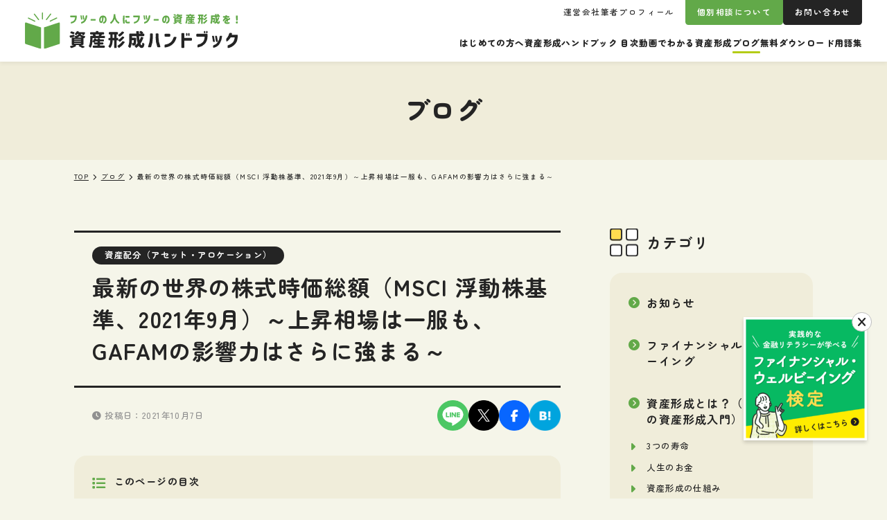

--- FILE ---
content_type: text/html; charset=UTF-8
request_url: https://shisankeisei.jp/20211007-latest-global-equity-market-capital-202109/
body_size: 28794
content:
<!DOCTYPE html>
<html dir="ltr" lang="ja" prefix="og: https://ogp.me/ns#">
  <head>
            <meta charset="UTF-8">
    <meta name="viewport" content="width=device-width, initial-scale=1">
    <meta content="IE=edge" http-equiv=X-UA-Compatible>
    <meta name="format-detection" content="telephone=no">
    <script>
    window.lazySizesConfig = window.lazySizesConfig || {};
    window.lazySizesConfig.customMedia = {
      'md': '(max-width: 959.9px)',
      'min-lg': '(min-width: 960px)',
    };
    </script>
        <script src="https://shisankeisei.jp/wp-content/themes/shisankeisei/dist/js/libs/lazysizes.min.js" async=""></script>
    <link rel="preconnect" href="https://fonts.googleapis.com">
    <link rel="preconnect" href="https://fonts.gstatic.com" crossorigin>
    <link href="https://fonts.googleapis.com/css2?family=Zen+Maru+Gothic:wght@500;700;900&display=swap" rel="stylesheet">
    <link href="https://use.fontawesome.com/releases/v6.2.0/css/all.css" rel="stylesheet">
    <title>最新の世界の株式時価総額（MSCI 浮動株基準、2021年9月）～上昇相場は一服も、GAFAMの影響力はさらに強まる～ - 資産形成ハンドブック</title>
<script type="text/javascript">
/* <![CDATA[ */
window.JetpackScriptData = {"site":{"icon":"https://i0.wp.com/shisankeisei.jp/wp-content/uploads/2024/06/cropped-fw_handbook_symbol.png?w=64\u0026ssl=1","title":"資産形成ハンドブック","host":"xserver","is_wpcom_platform":false}};
/* ]]> */
</script>

		<!-- All in One SEO 4.8.4.1 - aioseo.com -->
	<meta name="description" content="本記事の解説動画（YouTube）です。 よろしければ、チャンネル登録、高評価、コメントお願い致します！ //" />
	<meta name="robots" content="max-image-preview:large" />
	<meta name="author" content="yokota"/>
	<meta name="msvalidate.01" content="E54807D66DB6FE09D0C2610A5B0F8BD5" />
	<link rel="canonical" href="https://shisankeisei.jp/20211007-latest-global-equity-market-capital-202109/" />
	<meta name="generator" content="All in One SEO (AIOSEO) 4.8.4.1" />
		<meta property="og:locale" content="ja_JP" />
		<meta property="og:site_name" content="資産形成ハンドブック - フツーの人にフツーの資産形成を！" />
		<meta property="og:type" content="article" />
		<meta property="og:title" content="最新の世界の株式時価総額（MSCI 浮動株基準、2021年9月）～上昇相場は一服も、GAFAMの影響力はさらに強まる～ - 資産形成ハンドブック" />
		<meta property="og:description" content="本記事の解説動画（YouTube）です。 よろしければ、チャンネル登録、高評価、コメントお願い致します！ //" />
		<meta property="og:url" content="https://shisankeisei.jp/20211007-latest-global-equity-market-capital-202109/" />
		<meta property="og:image" content="https://shisankeisei.jp/wp-content/uploads/2018/05/pie-chart-1569175_1920.jpg" />
		<meta property="og:image:secure_url" content="https://shisankeisei.jp/wp-content/uploads/2018/05/pie-chart-1569175_1920.jpg" />
		<meta property="og:image:width" content="1920" />
		<meta property="og:image:height" content="1572" />
		<meta property="article:published_time" content="2021-10-07T02:10:06+00:00" />
		<meta property="article:modified_time" content="2021-10-07T02:10:06+00:00" />
		<meta property="article:publisher" content="https://www.facebook.com/shisankeisei.jp/" />
		<meta name="twitter:card" content="summary_large_image" />
		<meta name="twitter:site" content="@ken1yokota" />
		<meta name="twitter:title" content="最新の世界の株式時価総額（MSCI 浮動株基準、2021年9月）～上昇相場は一服も、GAFAMの影響力はさらに強まる～ - 資産形成ハンドブック" />
		<meta name="twitter:description" content="本記事の解説動画（YouTube）です。 よろしければ、チャンネル登録、高評価、コメントお願い致します！ //" />
		<meta name="twitter:creator" content="@ken1yokota" />
		<meta name="twitter:image" content="https://shisankeisei.jp/wp-content/uploads/2018/05/pie-chart-1569175_1920.jpg" />
		<script type="application/ld+json" class="aioseo-schema">
			{"@context":"https:\/\/schema.org","@graph":[{"@type":"BlogPosting","@id":"https:\/\/shisankeisei.jp\/20211007-latest-global-equity-market-capital-202109\/#blogposting","name":"\u6700\u65b0\u306e\u4e16\u754c\u306e\u682a\u5f0f\u6642\u4fa1\u7dcf\u984d\uff08MSCI \u6d6e\u52d5\u682a\u57fa\u6e96\u30012021\u5e749\u6708\uff09\uff5e\u4e0a\u6607\u76f8\u5834\u306f\u4e00\u670d\u3082\u3001GAFAM\u306e\u5f71\u97ff\u529b\u306f\u3055\u3089\u306b\u5f37\u307e\u308b\uff5e - \u8cc7\u7523\u5f62\u6210\u30cf\u30f3\u30c9\u30d6\u30c3\u30af","headline":"\u6700\u65b0\u306e\u4e16\u754c\u306e\u682a\u5f0f\u6642\u4fa1\u7dcf\u984d\uff08MSCI \u6d6e\u52d5\u682a\u57fa\u6e96\u30012021\u5e749\u6708\uff09\uff5e\u4e0a\u6607\u76f8\u5834\u306f\u4e00\u670d\u3082\u3001GAFAM\u306e\u5f71\u97ff\u529b\u306f\u3055\u3089\u306b\u5f37\u307e\u308b\uff5e","author":{"@id":"https:\/\/shisankeisei.jp\/author\/yokota\/#author"},"publisher":{"@id":"https:\/\/shisankeisei.jp\/#organization"},"image":{"@type":"ImageObject","url":"https:\/\/shisankeisei.jp\/wp-content\/uploads\/2018\/05\/pie-chart-1569175_1920.jpg","width":1920,"height":1572,"caption":"pie-chart-1569175_1920"},"datePublished":"2021-10-07T11:10:06+09:00","dateModified":"2021-10-07T11:10:06+09:00","inLanguage":"ja","mainEntityOfPage":{"@id":"https:\/\/shisankeisei.jp\/20211007-latest-global-equity-market-capital-202109\/#webpage"},"isPartOf":{"@id":"https:\/\/shisankeisei.jp\/20211007-latest-global-equity-market-capital-202109\/#webpage"},"articleSection":"\u8cc7\u7523\u914d\u5206\uff08\u30a2\u30bb\u30c3\u30c8\u30fb\u30a2\u30ed\u30b1\u30fc\u30b7\u30e7\u30f3\uff09, MSCI, \u30a2\u30bb\u30c3\u30c8\u30fb\u30a2\u30ed\u30b1\u30fc\u30b7\u30e7\u30f3, \u30a4\u30f3\u30c7\u30c3\u30af\u30b9, \u6642\u4fa1\u7dcf\u984d, \u682a\u5f0f\u6295\u8cc7"},{"@type":"BreadcrumbList","@id":"https:\/\/shisankeisei.jp\/20211007-latest-global-equity-market-capital-202109\/#breadcrumblist","itemListElement":[{"@type":"ListItem","@id":"https:\/\/shisankeisei.jp#listItem","position":1,"name":"\u5bb6","item":"https:\/\/shisankeisei.jp","nextItem":{"@type":"ListItem","@id":"https:\/\/shisankeisei.jp\/category\/investment-for-building-wealth\/#listItem","name":"\u8cc7\u7523\u5f62\u6210\u3068\u3057\u3066\u306e\u6295\u8cc7"}},{"@type":"ListItem","@id":"https:\/\/shisankeisei.jp\/category\/investment-for-building-wealth\/#listItem","position":2,"name":"\u8cc7\u7523\u5f62\u6210\u3068\u3057\u3066\u306e\u6295\u8cc7","item":"https:\/\/shisankeisei.jp\/category\/investment-for-building-wealth\/","nextItem":{"@type":"ListItem","@id":"https:\/\/shisankeisei.jp\/category\/investment-for-building-wealth\/asset-allocation\/#listItem","name":"\u8cc7\u7523\u914d\u5206\uff08\u30a2\u30bb\u30c3\u30c8\u30fb\u30a2\u30ed\u30b1\u30fc\u30b7\u30e7\u30f3\uff09"},"previousItem":{"@type":"ListItem","@id":"https:\/\/shisankeisei.jp#listItem","name":"\u5bb6"}},{"@type":"ListItem","@id":"https:\/\/shisankeisei.jp\/category\/investment-for-building-wealth\/asset-allocation\/#listItem","position":3,"name":"\u8cc7\u7523\u914d\u5206\uff08\u30a2\u30bb\u30c3\u30c8\u30fb\u30a2\u30ed\u30b1\u30fc\u30b7\u30e7\u30f3\uff09","item":"https:\/\/shisankeisei.jp\/category\/investment-for-building-wealth\/asset-allocation\/","nextItem":{"@type":"ListItem","@id":"https:\/\/shisankeisei.jp\/20211007-latest-global-equity-market-capital-202109\/#listItem","name":"\u6700\u65b0\u306e\u4e16\u754c\u306e\u682a\u5f0f\u6642\u4fa1\u7dcf\u984d\uff08MSCI \u6d6e\u52d5\u682a\u57fa\u6e96\u30012021\u5e749\u6708\uff09\uff5e\u4e0a\u6607\u76f8\u5834\u306f\u4e00\u670d\u3082\u3001GAFAM\u306e\u5f71\u97ff\u529b\u306f\u3055\u3089\u306b\u5f37\u307e\u308b\uff5e"},"previousItem":{"@type":"ListItem","@id":"https:\/\/shisankeisei.jp\/category\/investment-for-building-wealth\/#listItem","name":"\u8cc7\u7523\u5f62\u6210\u3068\u3057\u3066\u306e\u6295\u8cc7"}},{"@type":"ListItem","@id":"https:\/\/shisankeisei.jp\/20211007-latest-global-equity-market-capital-202109\/#listItem","position":4,"name":"\u6700\u65b0\u306e\u4e16\u754c\u306e\u682a\u5f0f\u6642\u4fa1\u7dcf\u984d\uff08MSCI \u6d6e\u52d5\u682a\u57fa\u6e96\u30012021\u5e749\u6708\uff09\uff5e\u4e0a\u6607\u76f8\u5834\u306f\u4e00\u670d\u3082\u3001GAFAM\u306e\u5f71\u97ff\u529b\u306f\u3055\u3089\u306b\u5f37\u307e\u308b\uff5e","previousItem":{"@type":"ListItem","@id":"https:\/\/shisankeisei.jp\/category\/investment-for-building-wealth\/asset-allocation\/#listItem","name":"\u8cc7\u7523\u914d\u5206\uff08\u30a2\u30bb\u30c3\u30c8\u30fb\u30a2\u30ed\u30b1\u30fc\u30b7\u30e7\u30f3\uff09"}}]},{"@type":"Organization","@id":"https:\/\/shisankeisei.jp\/#organization","name":"\u8cc7\u7523\u5f62\u6210\u30cf\u30f3\u30c9\u30d6\u30c3\u30af","description":"\u30d5\u30c4\u30fc\u306e\u4eba\u306b\u30d5\u30c4\u30fc\u306e\u8cc7\u7523\u5f62\u6210\u3092\uff01","url":"https:\/\/shisankeisei.jp\/","sameAs":["https:\/\/www.facebook.com\/shisankeisei.jp\/","https:\/\/twitter.com\/ken1yokota"]},{"@type":"Person","@id":"https:\/\/shisankeisei.jp\/author\/yokota\/#author","url":"https:\/\/shisankeisei.jp\/author\/yokota\/","name":"yokota","image":{"@type":"ImageObject","@id":"https:\/\/shisankeisei.jp\/20211007-latest-global-equity-market-capital-202109\/#authorImage","url":"https:\/\/secure.gravatar.com\/avatar\/981a17edd1597a10bdc5b64dbbf0dcbf14caa35c5f603d0c145b630fa9cc0726?s=96&d=mm&r=g","width":96,"height":96,"caption":"yokota"}},{"@type":"WebPage","@id":"https:\/\/shisankeisei.jp\/20211007-latest-global-equity-market-capital-202109\/#webpage","url":"https:\/\/shisankeisei.jp\/20211007-latest-global-equity-market-capital-202109\/","name":"\u6700\u65b0\u306e\u4e16\u754c\u306e\u682a\u5f0f\u6642\u4fa1\u7dcf\u984d\uff08MSCI \u6d6e\u52d5\u682a\u57fa\u6e96\u30012021\u5e749\u6708\uff09\uff5e\u4e0a\u6607\u76f8\u5834\u306f\u4e00\u670d\u3082\u3001GAFAM\u306e\u5f71\u97ff\u529b\u306f\u3055\u3089\u306b\u5f37\u307e\u308b\uff5e - \u8cc7\u7523\u5f62\u6210\u30cf\u30f3\u30c9\u30d6\u30c3\u30af","description":"\u672c\u8a18\u4e8b\u306e\u89e3\u8aac\u52d5\u753b\uff08YouTube\uff09\u3067\u3059\u3002 \u3088\u308d\u3057\u3051\u308c\u3070\u3001\u30c1\u30e3\u30f3\u30cd\u30eb\u767b\u9332\u3001\u9ad8\u8a55\u4fa1\u3001\u30b3\u30e1\u30f3\u30c8\u304a\u9858\u3044\u81f4\u3057\u307e\u3059\uff01 \/\/","inLanguage":"ja","isPartOf":{"@id":"https:\/\/shisankeisei.jp\/#website"},"breadcrumb":{"@id":"https:\/\/shisankeisei.jp\/20211007-latest-global-equity-market-capital-202109\/#breadcrumblist"},"author":{"@id":"https:\/\/shisankeisei.jp\/author\/yokota\/#author"},"creator":{"@id":"https:\/\/shisankeisei.jp\/author\/yokota\/#author"},"image":{"@type":"ImageObject","url":"https:\/\/shisankeisei.jp\/wp-content\/uploads\/2018\/05\/pie-chart-1569175_1920.jpg","@id":"https:\/\/shisankeisei.jp\/20211007-latest-global-equity-market-capital-202109\/#mainImage","width":1920,"height":1572,"caption":"pie-chart-1569175_1920"},"primaryImageOfPage":{"@id":"https:\/\/shisankeisei.jp\/20211007-latest-global-equity-market-capital-202109\/#mainImage"},"datePublished":"2021-10-07T11:10:06+09:00","dateModified":"2021-10-07T11:10:06+09:00"},{"@type":"WebSite","@id":"https:\/\/shisankeisei.jp\/#website","url":"https:\/\/shisankeisei.jp\/","name":"\u8cc7\u7523\u5f62\u6210\u30cf\u30f3\u30c9\u30d6\u30c3\u30af","description":"\u30d5\u30c4\u30fc\u306e\u4eba\u306b\u30d5\u30c4\u30fc\u306e\u8cc7\u7523\u5f62\u6210\u3092\uff01","inLanguage":"ja","publisher":{"@id":"https:\/\/shisankeisei.jp\/#organization"}}]}
		</script>
		<!-- All in One SEO -->

<link rel='dns-prefetch' href='//www.googletagmanager.com' />
<link rel="alternate" title="oEmbed (JSON)" type="application/json+oembed" href="https://shisankeisei.jp/wp-json/oembed/1.0/embed?url=https%3A%2F%2Fshisankeisei.jp%2F20211007-latest-global-equity-market-capital-202109%2F" />
<link rel="alternate" title="oEmbed (XML)" type="text/xml+oembed" href="https://shisankeisei.jp/wp-json/oembed/1.0/embed?url=https%3A%2F%2Fshisankeisei.jp%2F20211007-latest-global-equity-market-capital-202109%2F&#038;format=xml" />
<style id='wp-img-auto-sizes-contain-inline-css' type='text/css'>
img:is([sizes=auto i],[sizes^="auto," i]){contain-intrinsic-size:3000px 1500px}
/*# sourceURL=wp-img-auto-sizes-contain-inline-css */
</style>
<style id='wp-emoji-styles-inline-css' type='text/css'>

	img.wp-smiley, img.emoji {
		display: inline !important;
		border: none !important;
		box-shadow: none !important;
		height: 1em !important;
		width: 1em !important;
		margin: 0 0.07em !important;
		vertical-align: -0.1em !important;
		background: none !important;
		padding: 0 !important;
	}
/*# sourceURL=wp-emoji-styles-inline-css */
</style>
<link rel='stylesheet' id='wp-block-library-css' href='https://shisankeisei.jp/wp-includes/css/dist/block-library/style.min.css?ver=6.9' type='text/css' media='all' />
<style id='global-styles-inline-css' type='text/css'>
:root{--wp--preset--aspect-ratio--square: 1;--wp--preset--aspect-ratio--4-3: 4/3;--wp--preset--aspect-ratio--3-4: 3/4;--wp--preset--aspect-ratio--3-2: 3/2;--wp--preset--aspect-ratio--2-3: 2/3;--wp--preset--aspect-ratio--16-9: 16/9;--wp--preset--aspect-ratio--9-16: 9/16;--wp--preset--color--black: #000000;--wp--preset--color--cyan-bluish-gray: #abb8c3;--wp--preset--color--white: #ffffff;--wp--preset--color--pale-pink: #f78da7;--wp--preset--color--vivid-red: #cf2e2e;--wp--preset--color--luminous-vivid-orange: #ff6900;--wp--preset--color--luminous-vivid-amber: #fcb900;--wp--preset--color--light-green-cyan: #7bdcb5;--wp--preset--color--vivid-green-cyan: #00d084;--wp--preset--color--pale-cyan-blue: #8ed1fc;--wp--preset--color--vivid-cyan-blue: #0693e3;--wp--preset--color--vivid-purple: #9b51e0;--wp--preset--color--green: #62A949;--wp--preset--color--yellow: #FFEB00;--wp--preset--color--orange: #FFB783;--wp--preset--color--pink: #FFACAC;--wp--preset--color--blue: #0096DC;--wp--preset--color--green-1: #62A949;--wp--preset--color--green-2: #B4CC16;--wp--preset--gradient--vivid-cyan-blue-to-vivid-purple: linear-gradient(135deg,rgb(6,147,227) 0%,rgb(155,81,224) 100%);--wp--preset--gradient--light-green-cyan-to-vivid-green-cyan: linear-gradient(135deg,rgb(122,220,180) 0%,rgb(0,208,130) 100%);--wp--preset--gradient--luminous-vivid-amber-to-luminous-vivid-orange: linear-gradient(135deg,rgb(252,185,0) 0%,rgb(255,105,0) 100%);--wp--preset--gradient--luminous-vivid-orange-to-vivid-red: linear-gradient(135deg,rgb(255,105,0) 0%,rgb(207,46,46) 100%);--wp--preset--gradient--very-light-gray-to-cyan-bluish-gray: linear-gradient(135deg,rgb(238,238,238) 0%,rgb(169,184,195) 100%);--wp--preset--gradient--cool-to-warm-spectrum: linear-gradient(135deg,rgb(74,234,220) 0%,rgb(151,120,209) 20%,rgb(207,42,186) 40%,rgb(238,44,130) 60%,rgb(251,105,98) 80%,rgb(254,248,76) 100%);--wp--preset--gradient--blush-light-purple: linear-gradient(135deg,rgb(255,206,236) 0%,rgb(152,150,240) 100%);--wp--preset--gradient--blush-bordeaux: linear-gradient(135deg,rgb(254,205,165) 0%,rgb(254,45,45) 50%,rgb(107,0,62) 100%);--wp--preset--gradient--luminous-dusk: linear-gradient(135deg,rgb(255,203,112) 0%,rgb(199,81,192) 50%,rgb(65,88,208) 100%);--wp--preset--gradient--pale-ocean: linear-gradient(135deg,rgb(255,245,203) 0%,rgb(182,227,212) 50%,rgb(51,167,181) 100%);--wp--preset--gradient--electric-grass: linear-gradient(135deg,rgb(202,248,128) 0%,rgb(113,206,126) 100%);--wp--preset--gradient--midnight: linear-gradient(135deg,rgb(2,3,129) 0%,rgb(40,116,252) 100%);--wp--preset--font-size--small: 13px;--wp--preset--font-size--medium: 20px;--wp--preset--font-size--large: 36px;--wp--preset--font-size--x-large: 42px;--wp--preset--font-size--text-s: 1.4rem;--wp--preset--font-size--text-regular: 1.6rem;--wp--preset--font-size--text-large: 2rem;--wp--preset--font-size--text-em: 2.4rem;--wp--preset--spacing--20: 0.44rem;--wp--preset--spacing--30: 0.67rem;--wp--preset--spacing--40: 1rem;--wp--preset--spacing--50: 1.5rem;--wp--preset--spacing--60: 2.25rem;--wp--preset--spacing--70: 3.38rem;--wp--preset--spacing--80: 5.06rem;--wp--preset--shadow--natural: 6px 6px 9px rgba(0, 0, 0, 0.2);--wp--preset--shadow--deep: 12px 12px 50px rgba(0, 0, 0, 0.4);--wp--preset--shadow--sharp: 6px 6px 0px rgba(0, 0, 0, 0.2);--wp--preset--shadow--outlined: 6px 6px 0px -3px rgb(255, 255, 255), 6px 6px rgb(0, 0, 0);--wp--preset--shadow--crisp: 6px 6px 0px rgb(0, 0, 0);}:where(body) { margin: 0; }.wp-site-blocks > .alignleft { float: left; margin-right: 2em; }.wp-site-blocks > .alignright { float: right; margin-left: 2em; }.wp-site-blocks > .aligncenter { justify-content: center; margin-left: auto; margin-right: auto; }:where(.is-layout-flex){gap: 0.5em;}:where(.is-layout-grid){gap: 0.5em;}.is-layout-flow > .alignleft{float: left;margin-inline-start: 0;margin-inline-end: 2em;}.is-layout-flow > .alignright{float: right;margin-inline-start: 2em;margin-inline-end: 0;}.is-layout-flow > .aligncenter{margin-left: auto !important;margin-right: auto !important;}.is-layout-constrained > .alignleft{float: left;margin-inline-start: 0;margin-inline-end: 2em;}.is-layout-constrained > .alignright{float: right;margin-inline-start: 2em;margin-inline-end: 0;}.is-layout-constrained > .aligncenter{margin-left: auto !important;margin-right: auto !important;}.is-layout-constrained > :where(:not(.alignleft):not(.alignright):not(.alignfull)){margin-left: auto !important;margin-right: auto !important;}body .is-layout-flex{display: flex;}.is-layout-flex{flex-wrap: wrap;align-items: center;}.is-layout-flex > :is(*, div){margin: 0;}body .is-layout-grid{display: grid;}.is-layout-grid > :is(*, div){margin: 0;}body{padding-top: 0px;padding-right: 0px;padding-bottom: 0px;padding-left: 0px;}a:where(:not(.wp-element-button)){text-decoration: underline;}:root :where(.wp-element-button, .wp-block-button__link){background-color: #32373c;border-width: 0;color: #fff;font-family: inherit;font-size: inherit;font-style: inherit;font-weight: inherit;letter-spacing: inherit;line-height: inherit;padding-top: calc(0.667em + 2px);padding-right: calc(1.333em + 2px);padding-bottom: calc(0.667em + 2px);padding-left: calc(1.333em + 2px);text-decoration: none;text-transform: inherit;}.has-black-color{color: var(--wp--preset--color--black) !important;}.has-cyan-bluish-gray-color{color: var(--wp--preset--color--cyan-bluish-gray) !important;}.has-white-color{color: var(--wp--preset--color--white) !important;}.has-pale-pink-color{color: var(--wp--preset--color--pale-pink) !important;}.has-vivid-red-color{color: var(--wp--preset--color--vivid-red) !important;}.has-luminous-vivid-orange-color{color: var(--wp--preset--color--luminous-vivid-orange) !important;}.has-luminous-vivid-amber-color{color: var(--wp--preset--color--luminous-vivid-amber) !important;}.has-light-green-cyan-color{color: var(--wp--preset--color--light-green-cyan) !important;}.has-vivid-green-cyan-color{color: var(--wp--preset--color--vivid-green-cyan) !important;}.has-pale-cyan-blue-color{color: var(--wp--preset--color--pale-cyan-blue) !important;}.has-vivid-cyan-blue-color{color: var(--wp--preset--color--vivid-cyan-blue) !important;}.has-vivid-purple-color{color: var(--wp--preset--color--vivid-purple) !important;}.has-green-color{color: var(--wp--preset--color--green) !important;}.has-yellow-color{color: var(--wp--preset--color--yellow) !important;}.has-orange-color{color: var(--wp--preset--color--orange) !important;}.has-pink-color{color: var(--wp--preset--color--pink) !important;}.has-blue-color{color: var(--wp--preset--color--blue) !important;}.has-green-1-color{color: var(--wp--preset--color--green-1) !important;}.has-green-2-color{color: var(--wp--preset--color--green-2) !important;}.has-black-background-color{background-color: var(--wp--preset--color--black) !important;}.has-cyan-bluish-gray-background-color{background-color: var(--wp--preset--color--cyan-bluish-gray) !important;}.has-white-background-color{background-color: var(--wp--preset--color--white) !important;}.has-pale-pink-background-color{background-color: var(--wp--preset--color--pale-pink) !important;}.has-vivid-red-background-color{background-color: var(--wp--preset--color--vivid-red) !important;}.has-luminous-vivid-orange-background-color{background-color: var(--wp--preset--color--luminous-vivid-orange) !important;}.has-luminous-vivid-amber-background-color{background-color: var(--wp--preset--color--luminous-vivid-amber) !important;}.has-light-green-cyan-background-color{background-color: var(--wp--preset--color--light-green-cyan) !important;}.has-vivid-green-cyan-background-color{background-color: var(--wp--preset--color--vivid-green-cyan) !important;}.has-pale-cyan-blue-background-color{background-color: var(--wp--preset--color--pale-cyan-blue) !important;}.has-vivid-cyan-blue-background-color{background-color: var(--wp--preset--color--vivid-cyan-blue) !important;}.has-vivid-purple-background-color{background-color: var(--wp--preset--color--vivid-purple) !important;}.has-green-background-color{background-color: var(--wp--preset--color--green) !important;}.has-yellow-background-color{background-color: var(--wp--preset--color--yellow) !important;}.has-orange-background-color{background-color: var(--wp--preset--color--orange) !important;}.has-pink-background-color{background-color: var(--wp--preset--color--pink) !important;}.has-blue-background-color{background-color: var(--wp--preset--color--blue) !important;}.has-green-1-background-color{background-color: var(--wp--preset--color--green-1) !important;}.has-green-2-background-color{background-color: var(--wp--preset--color--green-2) !important;}.has-black-border-color{border-color: var(--wp--preset--color--black) !important;}.has-cyan-bluish-gray-border-color{border-color: var(--wp--preset--color--cyan-bluish-gray) !important;}.has-white-border-color{border-color: var(--wp--preset--color--white) !important;}.has-pale-pink-border-color{border-color: var(--wp--preset--color--pale-pink) !important;}.has-vivid-red-border-color{border-color: var(--wp--preset--color--vivid-red) !important;}.has-luminous-vivid-orange-border-color{border-color: var(--wp--preset--color--luminous-vivid-orange) !important;}.has-luminous-vivid-amber-border-color{border-color: var(--wp--preset--color--luminous-vivid-amber) !important;}.has-light-green-cyan-border-color{border-color: var(--wp--preset--color--light-green-cyan) !important;}.has-vivid-green-cyan-border-color{border-color: var(--wp--preset--color--vivid-green-cyan) !important;}.has-pale-cyan-blue-border-color{border-color: var(--wp--preset--color--pale-cyan-blue) !important;}.has-vivid-cyan-blue-border-color{border-color: var(--wp--preset--color--vivid-cyan-blue) !important;}.has-vivid-purple-border-color{border-color: var(--wp--preset--color--vivid-purple) !important;}.has-green-border-color{border-color: var(--wp--preset--color--green) !important;}.has-yellow-border-color{border-color: var(--wp--preset--color--yellow) !important;}.has-orange-border-color{border-color: var(--wp--preset--color--orange) !important;}.has-pink-border-color{border-color: var(--wp--preset--color--pink) !important;}.has-blue-border-color{border-color: var(--wp--preset--color--blue) !important;}.has-green-1-border-color{border-color: var(--wp--preset--color--green-1) !important;}.has-green-2-border-color{border-color: var(--wp--preset--color--green-2) !important;}.has-vivid-cyan-blue-to-vivid-purple-gradient-background{background: var(--wp--preset--gradient--vivid-cyan-blue-to-vivid-purple) !important;}.has-light-green-cyan-to-vivid-green-cyan-gradient-background{background: var(--wp--preset--gradient--light-green-cyan-to-vivid-green-cyan) !important;}.has-luminous-vivid-amber-to-luminous-vivid-orange-gradient-background{background: var(--wp--preset--gradient--luminous-vivid-amber-to-luminous-vivid-orange) !important;}.has-luminous-vivid-orange-to-vivid-red-gradient-background{background: var(--wp--preset--gradient--luminous-vivid-orange-to-vivid-red) !important;}.has-very-light-gray-to-cyan-bluish-gray-gradient-background{background: var(--wp--preset--gradient--very-light-gray-to-cyan-bluish-gray) !important;}.has-cool-to-warm-spectrum-gradient-background{background: var(--wp--preset--gradient--cool-to-warm-spectrum) !important;}.has-blush-light-purple-gradient-background{background: var(--wp--preset--gradient--blush-light-purple) !important;}.has-blush-bordeaux-gradient-background{background: var(--wp--preset--gradient--blush-bordeaux) !important;}.has-luminous-dusk-gradient-background{background: var(--wp--preset--gradient--luminous-dusk) !important;}.has-pale-ocean-gradient-background{background: var(--wp--preset--gradient--pale-ocean) !important;}.has-electric-grass-gradient-background{background: var(--wp--preset--gradient--electric-grass) !important;}.has-midnight-gradient-background{background: var(--wp--preset--gradient--midnight) !important;}.has-small-font-size{font-size: var(--wp--preset--font-size--small) !important;}.has-medium-font-size{font-size: var(--wp--preset--font-size--medium) !important;}.has-large-font-size{font-size: var(--wp--preset--font-size--large) !important;}.has-x-large-font-size{font-size: var(--wp--preset--font-size--x-large) !important;}.has-text-s-font-size{font-size: var(--wp--preset--font-size--text-s) !important;}.has-text-regular-font-size{font-size: var(--wp--preset--font-size--text-regular) !important;}.has-text-large-font-size{font-size: var(--wp--preset--font-size--text-large) !important;}.has-text-em-font-size{font-size: var(--wp--preset--font-size--text-em) !important;}
/*# sourceURL=global-styles-inline-css */
</style>

<link rel='stylesheet' id='contact-form-7-css' href='https://shisankeisei.jp/wp-content/plugins/contact-form-7/includes/css/styles.css?ver=6.1' type='text/css' media='all' />
<link rel='stylesheet' id='wpdm-fonticon-css' href='https://shisankeisei.jp/wp-content/plugins/download-manager/assets/wpdm-iconfont/css/wpdm-icons.css?ver=6.9' type='text/css' media='all' />
<link rel='stylesheet' id='wpdm-front-css' href='https://shisankeisei.jp/wp-content/plugins/download-manager/assets/css/front.min.css?ver=6.9' type='text/css' media='all' />
<link rel='stylesheet' id='spam-protect-for-contact-form7-css' href='https://shisankeisei.jp/wp-content/plugins/wp-contact-form-7-spam-blocker/frontend/css/spam-protect-for-contact-form7.css?ver=1.0.0' type='text/css' media='all' />
<style id='akismet-widget-style-inline-css' type='text/css'>

			.a-stats {
				--akismet-color-mid-green: #357b49;
				--akismet-color-white: #fff;
				--akismet-color-light-grey: #f6f7f7;

				max-width: 350px;
				width: auto;
			}

			.a-stats * {
				all: unset;
				box-sizing: border-box;
			}

			.a-stats strong {
				font-weight: 600;
			}

			.a-stats a.a-stats__link,
			.a-stats a.a-stats__link:visited,
			.a-stats a.a-stats__link:active {
				background: var(--akismet-color-mid-green);
				border: none;
				box-shadow: none;
				border-radius: 8px;
				color: var(--akismet-color-white);
				cursor: pointer;
				display: block;
				font-family: -apple-system, BlinkMacSystemFont, 'Segoe UI', 'Roboto', 'Oxygen-Sans', 'Ubuntu', 'Cantarell', 'Helvetica Neue', sans-serif;
				font-weight: 500;
				padding: 12px;
				text-align: center;
				text-decoration: none;
				transition: all 0.2s ease;
			}

			/* Extra specificity to deal with TwentyTwentyOne focus style */
			.widget .a-stats a.a-stats__link:focus {
				background: var(--akismet-color-mid-green);
				color: var(--akismet-color-white);
				text-decoration: none;
			}

			.a-stats a.a-stats__link:hover {
				filter: brightness(110%);
				box-shadow: 0 4px 12px rgba(0, 0, 0, 0.06), 0 0 2px rgba(0, 0, 0, 0.16);
			}

			.a-stats .count {
				color: var(--akismet-color-white);
				display: block;
				font-size: 1.5em;
				line-height: 1.4;
				padding: 0 13px;
				white-space: nowrap;
			}
		
/*# sourceURL=akismet-widget-style-inline-css */
</style>
<link rel='stylesheet' id='tablepress-default-css' href='https://shisankeisei.jp/wp-content/plugins/tablepress/css/build/default.css?ver=3.1.3' type='text/css' media='all' />
<link rel='stylesheet' id='cf7cf-style-css' href='https://shisankeisei.jp/wp-content/plugins/cf7-conditional-fields/style.css?ver=2.6' type='text/css' media='all' />
<link rel='stylesheet' id='main-stylesheet-css' href='https://shisankeisei.jp/wp-content/themes/shisankeisei/dist/css/style.css?20250815' type='text/css' media='all' />
<script type="text/javascript" src="//ajax.googleapis.com/ajax/libs/jquery/3.7.1/jquery.min.js" id="jquery-js"></script>
<script type="text/javascript" src="https://shisankeisei.jp/wp-content/plugins/download-manager/assets/js/wpdm.min.js?ver=6.9" id="wpdm-frontend-js-js"></script>
<script type="text/javascript" id="wpdm-frontjs-js-extra">
/* <![CDATA[ */
var wpdm_url = {"home":"https://shisankeisei.jp/","site":"https://shisankeisei.jp/","ajax":"https://shisankeisei.jp/wp-admin/admin-ajax.php"};
var wpdm_js = {"spinner":"\u003Ci class=\"wpdm-icon wpdm-sun wpdm-spin\"\u003E\u003C/i\u003E","client_id":"78647cc94323c106758d9a1844ab1a54"};
var wpdm_strings = {"pass_var":"\u30d1\u30b9\u30ef\u30fc\u30c9\u78ba\u8a8d\u5b8c\u4e86 !","pass_var_q":"\u30c0\u30a6\u30f3\u30ed\u30fc\u30c9\u3092\u958b\u59cb\u3059\u308b\u306b\u306f\u3001\u6b21\u306e\u30dc\u30bf\u30f3\u3092\u30af\u30ea\u30c3\u30af\u3057\u3066\u304f\u3060\u3055\u3044\u3002","start_dl":"\u30c0\u30a6\u30f3\u30ed\u30fc\u30c9\u958b\u59cb"};
//# sourceURL=wpdm-frontjs-js-extra
/* ]]> */
</script>
<script type="text/javascript" src="https://shisankeisei.jp/wp-content/plugins/download-manager/assets/js/front.min.js?ver=3.3.19" id="wpdm-frontjs-js"></script>
<script type="text/javascript" src="https://shisankeisei.jp/wp-content/plugins/wp-contact-form-7-spam-blocker/frontend/js/spam-protect-for-contact-form7.js?ver=1.0.0" id="spam-protect-for-contact-form7-js"></script>

<!-- Site Kit によって追加された Google タグ（gtag.js）スニペット -->
<!-- Google アナリティクス スニペット (Site Kit が追加) -->
<script type="text/javascript" src="https://www.googletagmanager.com/gtag/js?id=GT-TB7GHXP" id="google_gtagjs-js" async></script>
<script type="text/javascript" id="google_gtagjs-js-after">
/* <![CDATA[ */
window.dataLayer = window.dataLayer || [];function gtag(){dataLayer.push(arguments);}
gtag("set","linker",{"domains":["shisankeisei.jp"]});
gtag("js", new Date());
gtag("set", "developer_id.dZTNiMT", true);
gtag("config", "GT-TB7GHXP", {"googlesitekit_post_date":"20211007","googlesitekit_post_author":"yokota"});
 window._googlesitekit = window._googlesitekit || {}; window._googlesitekit.throttledEvents = []; window._googlesitekit.gtagEvent = (name, data) => { var key = JSON.stringify( { name, data } ); if ( !! window._googlesitekit.throttledEvents[ key ] ) { return; } window._googlesitekit.throttledEvents[ key ] = true; setTimeout( () => { delete window._googlesitekit.throttledEvents[ key ]; }, 5 ); gtag( "event", name, { ...data, event_source: "site-kit" } ); }; 
//# sourceURL=google_gtagjs-js-after
/* ]]> */
</script>
<link rel="https://api.w.org/" href="https://shisankeisei.jp/wp-json/" /><link rel="alternate" title="JSON" type="application/json" href="https://shisankeisei.jp/wp-json/wp/v2/posts/6374" /><meta name="generator" content="Site Kit by Google 1.170.0" />	<style>img#wpstats{display:none}</style>
		
<!-- Google タグ マネージャー スニペット (Site Kit が追加) -->
<script type="text/javascript">
/* <![CDATA[ */

			( function( w, d, s, l, i ) {
				w[l] = w[l] || [];
				w[l].push( {'gtm.start': new Date().getTime(), event: 'gtm.js'} );
				var f = d.getElementsByTagName( s )[0],
					j = d.createElement( s ), dl = l != 'dataLayer' ? '&l=' + l : '';
				j.async = true;
				j.src = 'https://www.googletagmanager.com/gtm.js?id=' + i + dl;
				f.parentNode.insertBefore( j, f );
			} )( window, document, 'script', 'dataLayer', 'GTM-N7Q83PZV' );
			
/* ]]> */
</script>

<!-- (ここまで) Google タグ マネージャー スニペット (Site Kit が追加) -->
<link rel="icon" href="https://shisankeisei.jp/wp-content/uploads/2024/06/cropped-fw_handbook_symbol-32x32.png" sizes="32x32" />
<link rel="icon" href="https://shisankeisei.jp/wp-content/uploads/2024/06/cropped-fw_handbook_symbol-192x192.png" sizes="192x192" />
<link rel="apple-touch-icon" href="https://shisankeisei.jp/wp-content/uploads/2024/06/cropped-fw_handbook_symbol-180x180.png" />
<meta name="msapplication-TileImage" content="https://shisankeisei.jp/wp-content/uploads/2024/06/cropped-fw_handbook_symbol-270x270.png" />
<meta name="generator" content="WordPress Download Manager 3.3.19" />
                <style>
        /* WPDM Link Template Styles */        </style>
                <style>

            :root {
                --color-primary: #4a8eff;
                --color-primary-rgb: 74, 142, 255;
                --color-primary-hover: #5998ff;
                --color-primary-active: #3281ff;
                --color-secondary: #6c757d;
                --color-secondary-rgb: 108, 117, 125;
                --color-secondary-hover: #6c757d;
                --color-secondary-active: #6c757d;
                --color-success: #018e11;
                --color-success-rgb: 1, 142, 17;
                --color-success-hover: #0aad01;
                --color-success-active: #0c8c01;
                --color-info: #2CA8FF;
                --color-info-rgb: 44, 168, 255;
                --color-info-hover: #2CA8FF;
                --color-info-active: #2CA8FF;
                --color-warning: #FFB236;
                --color-warning-rgb: 255, 178, 54;
                --color-warning-hover: #FFB236;
                --color-warning-active: #FFB236;
                --color-danger: #ff5062;
                --color-danger-rgb: 255, 80, 98;
                --color-danger-hover: #ff5062;
                --color-danger-active: #ff5062;
                --color-green: #30b570;
                --color-blue: #0073ff;
                --color-purple: #8557D3;
                --color-red: #ff5062;
                --color-muted: rgba(69, 89, 122, 0.6);
                --wpdm-font: "Sen", -apple-system, BlinkMacSystemFont, "Segoe UI", Roboto, Helvetica, Arial, sans-serif, "Apple Color Emoji", "Segoe UI Emoji", "Segoe UI Symbol";
            }

            .wpdm-download-link.btn.btn-primary {
                border-radius: 4px;
            }


        </style>
          </head>
  <body class="blog">
    <a class="-sr-only" href="#content">本文へ移動</a>
    <!-- [ HEADER-AREA ] -->
    <header id="masthead" class="l-header">
      <div class="l-header__innr">

        <div class="l-header__logo">
                    <p class="l-header__logo-title">
          <a class="l-header__logo-link" href="https://shisankeisei.jp/" rel="home" data-wpel-link="internal">
            <img class="l-header__logo-img" src="https://shisankeisei.jp/wp-content/themes/shisankeisei/dist/img/g-logo.svg" fetchpriority="high" decoding="async" alt="資産形成ハンドブック">
          </a>
          </p>
        </div><!-- .header__logo -->
        <div class="l-header__toggle">
          <button id="menu-toggle" class="mod-humberger" aria-controls="gNav" aria-expanded="false" aria-label="メニューを開く">
            <span class="mod-humberger__bar"></span>
            <span class="mod-humberger__bar"></span>
            <span class="mod-humberger__bar"></span>
          </button>
        </div>
        <div class="l-header__nav">
          <nav id="gNav" class="mod-gnav" aria-label="Top Menu">
            <div class="mod-gnav__innr">
              <div class="mod-gnav__search">
                <div class="mod-t-search">
                  <form action="https://shisankeisei.jp/" method="GET" class="mod-t-search__form -no-mb">
                    <input type="text" name="s" class="mod-t-search__input" placeholder="キーワード検索" value="">
                    <input type="hidden" name="post_type" value="post,handbook">
                    <button type="submit" class="mod-t-search__button" aria-label="検索する"><i class="fa-solid fa-magnifying-glass"></i></button>
                  </form>
                </div>
              </div>
              <div class="mod-gnav__main">
              <nav class="menu-global-menu-container"><ul id="menu-global-menu" class="mod-gnav__list"><li class="-introduction mod-gnav__item"><a class="mod-gnav__link" href="https://shisankeisei.jp/introduction/" data-wpel-link="internal"><span class="mod-gnav__title">はじめての方へ</span><span class="mod-gnav__icon"><i class="fa-solid fa-arrow-right"></i></span></a></li>
<li class="-handbook mod-gnav__item"><a class="mod-gnav__link" href="https://shisankeisei.jp/handbook/" data-wpel-link="internal"><span class="mod-gnav__title">資産形成ハンドブック 目次</span><span class="mod-gnav__icon"><i class="fa-solid fa-arrow-right"></i></span></a></li>
<li class="-videos mod-gnav__item"><a class="mod-gnav__link" href="https://shisankeisei.jp/videos/" data-wpel-link="internal"><span class="mod-gnav__title">動画でわかる資産形成</span><span class="mod-gnav__icon"><i class="fa-solid fa-arrow-right"></i></span></a></li>
<li class="-blog current_page_parent mod-gnav__item"><a class="mod-gnav__link" href="https://shisankeisei.jp/blog/" data-wpel-link="internal"><span class="mod-gnav__title">ブログ</span><span class="mod-gnav__icon"><i class="fa-solid fa-arrow-right"></i></span></a></li>
<li class="-download mod-gnav__item"><a class="mod-gnav__link" href="https://shisankeisei.jp/download/" data-wpel-link="internal"><span class="mod-gnav__title">無料ダウンロード</span><span class="mod-gnav__icon"><i class="fa-solid fa-arrow-right"></i></span></a></li>
<li class="-glossary mod-gnav__item"><a class="mod-gnav__link" href="https://shisankeisei.jp/glossary/" data-wpel-link="internal"><span class="mod-gnav__title">用語集</span><span class="mod-gnav__icon"><i class="fa-solid fa-arrow-right"></i></span></a></li>
</ul></nav>              </div>
              <div class="mod-gnav__sub">
                <ul class="mod-gnav__s-list">
                  <li class="mod-gnav__s-item">
                    <a class="mod-gnav__s-link" href="https://shisankeisei.jp/about-company/" data-wpel-link="internal">運営会社</a>
                  </li>
                  <li class="mod-gnav__s-item">
                    <a class="mod-gnav__s-link" href="https://shisankeisei.jp/representative-director-profile/" data-wpel-link="internal">筆者プロフィール</a>
                  </li>
                </ul>
                <div class="mod-gnav__s-labels">
                  <div class="mod-gnav__s-label-item">
                    <a class="mod-gnav__s-label" href="https://shisankeisei.jp/consultation/" data-wpel-link="internal">個別相談について</a>
                  </div>
                  <div class="mod-gnav__s-label-item">
                    <a class="mod-gnav__s-label -black" href="https://shisankeisei.jp/contact/" data-wpel-link="internal">お問い合わせ</a>
                  </div>
                </div>
              </div>
              <div id="js-focus-trap" tabindex="0"></div>
            </div>
          </nav>
        </div>

      </div><!-- /.header-inner -->
    </header>
    <!-- /[ HEADER-AREA ] -->

    <!-- [ CONTENT-AREA ] -->
    <div id="content" class="l-content">
      <div class="l-content__innr">

<div class="l-page">
  <div class="l-page__header">
    <div class="l-container">
      <p class="l-page__title">ブログ</p>
    </div>
  </div>
  <div class="l-page__breadcrumbs">
    <div class="mod-breadcrumbs">
  <div class="mod-breadcrumbs__innr">
    <!-- Breadcrumb NavXT 7.4.1 -->
<span property="itemListElement" typeof="ListItem"><a property="item" typeof="WebPage" title="資産形成ハンドブックへ移動する" href="https://shisankeisei.jp" class="home" data-wpel-link="internal"><span property="name">TOP</span></a><meta property="position" content="1"></span><span class="mod-breadcrumbs__separator"><i class="fa-solid fa-chevron-right"></i></span><span property="itemListElement" typeof="ListItem"><a property="item" typeof="WebPage" title="ブログへ移動する" href="https://shisankeisei.jp/blog/" class="post-root post post-post" data-wpel-link="internal"><span property="name">ブログ</span></a><meta property="position" content="2"></span><span class="mod-breadcrumbs__separator"><i class="fa-solid fa-chevron-right"></i></span><span property="itemListElement" typeof="ListItem"><span property="name" class="post post-post current-item">最新の世界の株式時価総額（MSCI 浮動株基準、2021年9月）～上昇相場は一服も、GAFAMの影響力はさらに強まる～</span><meta property="url" content="https://shisankeisei.jp/20211007-latest-global-equity-market-capital-202109/"><meta property="position" content="3"></span>  </div>
</div>
  </div>
  <div class="l-page__body">
    <div class="l-container">
      <div class="l-arc">
        <div class="l-arc__row">
          <div class="l-arc__col -main">
            <div class="hb-entry -blog">
                            
        <article class="hb-entry__article">
          <header class="hb-entry__header">
            <div class="hb-entry__meta">
              <div class="hb-entry__cat">
<span>資産配分（アセット・アロケーション）</span>              </div>
            </div>
            <h1 class="hb-entry__title">最新の世界の株式時価総額（MSCI 浮動株基準、2021年9月）～上昇相場は一服も、GAFAMの影響力はさらに強まる～</h1>
          </header>
          <div class="hb-entry__c-meta">
            <div class="hb-entry__c-dates">
              <div class="mod-dateInfo -post">
                <p class="mod-dateInfo__date-published">投稿日：<time datetime="2021-10-07T11:10:06+09:00">2021年10月7日</time></p>
                              </div>
            </div>
            <div class="hb-entry__t-sns">
              
            <div class="mod-snsShare">
              <div class="mod-snsShare__item">
                <a class="mod-snsShare__btn" href="https://social-plugins.line.me/lineit/share?url=https://shisankeisei.jp/20211007-latest-global-equity-market-capital-202109/" target="_blank" rel="noopener external noreferrer" data-wpel-link="external">
                  <img class="mod-snsShare__icon lazyload" src="[data-uri]" data-srcset="https://shisankeisei.jp/wp-content/themes/shisankeisei/dist/img/icon_sns_line.png" decoding="async" alt="LINEで送る">
                </a>
              </div>
              <div class="mod-snsShare__item">
                <a class="mod-snsShare__btn" href="https://twitter.com/intent/tweet?url=https://shisankeisei.jp/20211007-latest-global-equity-market-capital-202109/&amp;text=最新の世界の株式時価総額（MSCI 浮動株基準、2021年9月）～上昇相場は一服も、GAFAMの影響力はさらに強まる～" target="_blank" rel="noopener external noreferrer" data-wpel-link="external">
                  <img class="mod-snsShare__icon lazyload" src="[data-uri]" data-srcset="https://shisankeisei.jp/wp-content/themes/shisankeisei/dist/img/icon_sns_twitterx.png" decoding="async" alt="Xでシェアする">
                </a>
              </div>
              <div class="mod-snsShare__item">
                <a class="mod-snsShare__btn" href="http://www.facebook.com/share.php?u=https://shisankeisei.jp/20211007-latest-global-equity-market-capital-202109/" target="_blank" rel="noopener external noreferrer" data-wpel-link="external">
                  <img class="mod-snsShare__icon lazyload" src="[data-uri]" data-srcset="https://shisankeisei.jp/wp-content/themes/shisankeisei/dist/img/icon_sns_fb.png" decoding="async" alt="Facebookでシェアする">
                </a>
              </div>
              <div class="mod-snsShare__item">
                <a class="mod-snsShare__btn" href="http://b.hatena.ne.jp/entry/s/https://shisankeisei.jp/20211007-latest-global-equity-market-capital-202109/" target="_blank" rel="noopener external noreferrer" data-wpel-link="external">
                  <img class="mod-snsShare__icon lazyload" src="[data-uri]" data-srcset="https://shisankeisei.jp/wp-content/themes/shisankeisei/dist/img/icon_sns_hatena.png" decoding="async" alt="はてなブックマークに登録する">
                </a>
              </div>
            </div>
            </div>
          </div>
          <main class="hb-entry__main ">
          <nav class="hb-entry__toc"><div class="mod-toc"><h2 class="mod-toc__title">このページの目次</h2><ul class="mod-toc__list"><li class="mod-toc__item"><a class="mod-toc__link" href="#toc_0"><span id="201812"><span id="20189"><span id="20186">2021年6月末における世界の株式時価総額</span></span></span></a></li><li class="mod-toc__item"><a class="mod-toc__link" href="#toc_1"><span id="201812"><span id="20189"><span id="20186">2021年9月末における世界の株式時価総額</span></span></span></a></li><li class="mod-toc__item"><a class="mod-toc__link" href="#toc_2">MSCI ACWI（オール・カントリー・ワールド・インデックス）の構成銘柄トップ10</a></li><li class="mod-toc__item"><a class="mod-toc__link" href="#toc_3"><span id="2018MSCI"><span id="i">2021年9月末までのMSCI浮動株基準時価総額の推移</span></span></a></li></ul></div></nav><div class='post-entry'><p><img fetchpriority="high" decoding="async" class="aligncenter size-large wp-image-2162" src="https://shisankeisei.jp/wp-content/uploads/2018/05/pie-chart-1569175_1920-1024x838.jpg" alt="pie-chart-1569175_1920" width="640" height="524" srcset="https://shisankeisei.jp/wp-content/uploads/2018/05/pie-chart-1569175_1920-1024x838.jpg 1024w, https://shisankeisei.jp/wp-content/uploads/2018/05/pie-chart-1569175_1920-300x246.jpg 300w, https://shisankeisei.jp/wp-content/uploads/2018/05/pie-chart-1569175_1920-768x629.jpg 768w, https://shisankeisei.jp/wp-content/uploads/2018/05/pie-chart-1569175_1920-1536x1258.jpg 1536w, https://shisankeisei.jp/wp-content/uploads/2018/05/pie-chart-1569175_1920.jpg 1920w" sizes="(max-width: 640px) 100vw, 640px" /></p>
<div data-pm-slice="1 1 []" data-en-clipboard="true"></div>
<div>本記事の解説動画（YouTube）です。</div>
<div></div>
<p><div class="mod-iframe"><div class="mod-iframe__youtube"><iframe title="YouTube video player" frameborder="0" height="315" src="https://www.youtube.com/embed/PpYwR_IwS0A" width="560"></iframe></div></div></p>
<div>よろしければ、チャンネル登録、高評価、コメントお願い致します！</div>
<div></div>
<div>/////////////////////////////////</div>
<div></div>
<p>資産形成ハンドブックでは、以下の記事でもご説明していますが、<span style="color: #ff0000; font-size: 14pt;"><strong>資産形成していく際にリターンを求めて投資する先としては、世界の株式に幅広く投資していくのがよい</strong></span>と考えています。</p>
<p><div class="mod-iframe"><div class="mod-iframe__youtube"><iframe title="YouTube video player" frameborder="0" height="315" src="https://www.youtube.com/embed/dSF8Id-TfYQ" width="560"></iframe></div></div></p>
<p>&nbsp;</p>
<blockquote class="wp-embedded-content" data-secret="LiqpGvnh7I"><p><a href="https://shisankeisei.jp/invest-globally-diversified-equity-portfolio-product/" data-wpel-link="internal">世界の株式に幅広く投資する方法（２）～つみたてNISAの対象商品から商品を選ぶ～</a></p></blockquote>
<p><iframe loading="lazy" title="&#8220;世界の株式に幅広く投資する方法（２）～つみたてNISAの対象商品から商品を選ぶ～&#8221; &#8212; 資産形成ハンドブック" sandbox="allow-scripts" security="restricted" src="https://shisankeisei.jp/invest-globally-diversified-equity-portfolio-product/embed/#?secret=LiqpGvnh7I" width="600" height="338" data-secret="LiqpGvnh7I" frameborder="0" marginwidth="0" marginheight="0" scrolling="no" class="wp-embedded-content"></iframe><script type="text/javascript">/* <![CDATA[ *//*! This file is auto-generated */!function(d,l){"use strict";l.querySelector&#038;&#038;d.addEventListener&#038;&#038;"undefined"!=typeof URL&#038;&#038;(d.wp=d.wp||{},d.wp.receiveEmbedMessage||(d.wp.receiveEmbedMessage=function(e){var t=e.data;if((t||t.secret||t.message||t.value)&#038;&#038;!/[^a-zA-Z0-9]/.test(t.secret)){for(var s,r,n,a=l.querySelectorAll('iframe[data-secret="'+t.secret+'"]'),o=l.querySelectorAll('blockquote[data-secret="'+t.secret+'"]'),c=new RegExp("^https?:$","i"),i=0;i<o.length;i++)o[i].style.display="none";for(i=0;i<a.length;i++)s=a[i],e.source===s.contentWindow&#038;&#038;(s.removeAttribute("style"),"height"===t.message?(1e3<(r=parseInt(t.value,10))?r=1e3:~~r<200&#038;&#038;(r=200),s.height=r):"link"===t.message&#038;&#038;(r=new URL(s.getAttribute("src")),n=new URL(t.value),c.test(n.protocol))&#038;&#038;n.host===r.host&#038;&#038;l.activeElement===s&#038;&#038;(d.top.location.href=t.value))}},d.addEventListener("message",d.wp.receiveEmbedMessage,!1),l.addEventListener("DOMContentLoaded",function(){for(var e,t,s=l.querySelectorAll("iframe.wp-embedded-content"),r=0;r<s.length;r++)(t=(e=s[r]).getAttribute("data-secret"))||(t=Math.random().toString(36).substring(2,12),e.src+="#?secret="+t,e.setAttribute("data-secret",t)),e.contentWindow.postMessage({message:"ready",secret:t},"*")},!1)))}(window,document);/* ]]> */</script></p>
<blockquote class="wp-embedded-content" data-secret="LqmQYgpJMa"><p><a href="https://shisankeisei.jp/20180621-mutual-fund-recommendation-for-long-term-5-percent-return/" data-wpel-link="internal">長期投資で利回り5%程度を実現するためのオススメ投資信託（2020年10月）</a></p></blockquote>
<p><iframe loading="lazy" title="&#8220;長期投資で利回り5%程度を実現するためのオススメ投資信託（2020年10月）&#8221; &#8212; 資産形成ハンドブック" sandbox="allow-scripts" security="restricted" src="https://shisankeisei.jp/20180621-mutual-fund-recommendation-for-long-term-5-percent-return/embed/#?secret=LqmQYgpJMa" width="600" height="338" data-secret="LqmQYgpJMa" frameborder="0" marginwidth="0" marginheight="0" scrolling="no" class="wp-embedded-content"></iframe><script type="text/javascript">/* <![CDATA[ *//*! This file is auto-generated */!function(d,l){"use strict";l.querySelector&#038;&#038;d.addEventListener&#038;&#038;"undefined"!=typeof URL&#038;&#038;(d.wp=d.wp||{},d.wp.receiveEmbedMessage||(d.wp.receiveEmbedMessage=function(e){var t=e.data;if((t||t.secret||t.message||t.value)&#038;&#038;!/[^a-zA-Z0-9]/.test(t.secret)){for(var s,r,n,a=l.querySelectorAll('iframe[data-secret="'+t.secret+'"]'),o=l.querySelectorAll('blockquote[data-secret="'+t.secret+'"]'),c=new RegExp("^https?:$","i"),i=0;i<o.length;i++)o[i].style.display="none";for(i=0;i<a.length;i++)s=a[i],e.source===s.contentWindow&#038;&#038;(s.removeAttribute("style"),"height"===t.message?(1e3<(r=parseInt(t.value,10))?r=1e3:~~r<200&#038;&#038;(r=200),s.height=r):"link"===t.message&#038;&#038;(r=new URL(s.getAttribute("src")),n=new URL(t.value),c.test(n.protocol))&#038;&#038;n.host===r.host&#038;&#038;l.activeElement===s&#038;&#038;(d.top.location.href=t.value))}},d.addEventListener("message",d.wp.receiveEmbedMessage,!1),l.addEventListener("DOMContentLoaded",function(){for(var e,t,s=l.querySelectorAll("iframe.wp-embedded-content"),r=0;r<s.length;r++)(t=(e=s[r]).getAttribute("data-secret"))||(t=Math.random().toString(36).substring(2,12),e.src+="#?secret="+t,e.setAttribute("data-secret",t)),e.contentWindow.postMessage({message:"ready",secret:t},"*")},!1)))}(window,document);/* ]]> */</script></p>
<p>&nbsp;</p>
<p>一般的に、世界の投資対象を地域の観点で分類する際には、日本、先進国、新興国といった形で整理されることが多いのが現状です。</p>
<p>&nbsp;</p>
<p>そこで、日本、先進国、新興国のそれぞれの<strong>株式</strong>に投資することを念頭に、それぞれの割合（<strong>浮動株基準時価総額</strong>ベース）がどのようになっているか、最新の状況を確認しておきたいと思います。</p>
<p>&nbsp;</p>
<p>&nbsp;</p>
<p>「そもそも時価総額って？」という方は、まず以下の記事に目を通して頂ければと思います。</p>
<blockquote class="wp-embedded-content" data-secret="woi8W0vf9P"><p><a href="https://shisankeisei.jp/equity-market-capitalization/" data-wpel-link="internal">株式の時価総額とは？日本では１位のトヨタ自動車も、米国アップルの約４分の１</a></p></blockquote>
<p><iframe loading="lazy" title="&#8220;株式の時価総額とは？日本では１位のトヨタ自動車も、米国アップルの約４分の１&#8221; &#8212; 資産形成ハンドブック" sandbox="allow-scripts" security="restricted" src="https://shisankeisei.jp/equity-market-capitalization/embed/#?secret=woi8W0vf9P" width="600" height="338" data-secret="woi8W0vf9P" frameborder="0" marginwidth="0" marginheight="0" scrolling="no" class="wp-embedded-content"></iframe><script type="text/javascript">/* <![CDATA[ *//*! This file is auto-generated */!function(d,l){"use strict";l.querySelector&#038;&#038;d.addEventListener&#038;&#038;"undefined"!=typeof URL&#038;&#038;(d.wp=d.wp||{},d.wp.receiveEmbedMessage||(d.wp.receiveEmbedMessage=function(e){var t=e.data;if((t||t.secret||t.message||t.value)&#038;&#038;!/[^a-zA-Z0-9]/.test(t.secret)){for(var s,r,n,a=l.querySelectorAll('iframe[data-secret="'+t.secret+'"]'),o=l.querySelectorAll('blockquote[data-secret="'+t.secret+'"]'),c=new RegExp("^https?:$","i"),i=0;i<o.length;i++)o[i].style.display="none";for(i=0;i<a.length;i++)s=a[i],e.source===s.contentWindow&#038;&#038;(s.removeAttribute("style"),"height"===t.message?(1e3<(r=parseInt(t.value,10))?r=1e3:~~r<200&#038;&#038;(r=200),s.height=r):"link"===t.message&#038;&#038;(r=new URL(s.getAttribute("src")),n=new URL(t.value),c.test(n.protocol))&#038;&#038;n.host===r.host&#038;&#038;l.activeElement===s&#038;&#038;(d.top.location.href=t.value))}},d.addEventListener("message",d.wp.receiveEmbedMessage,!1),l.addEventListener("DOMContentLoaded",function(){for(var e,t,s=l.querySelectorAll("iframe.wp-embedded-content"),r=0;r<s.length;r++)(t=(e=s[r]).getAttribute("data-secret"))||(t=Math.random().toString(36).substring(2,12),e.src+="#?secret="+t,e.setAttribute("data-secret",t)),e.contentWindow.postMessage({message:"ready",secret:t},"*")},!1)))}(window,document);/* ]]> */</script></p>
<blockquote class="wp-embedded-content" data-secret="GHSsxgOBME"><p><a href="https://shisankeisei.jp/equity-free-float-weight-market-capitalization/" data-wpel-link="internal">株式の浮動株時価総額とは？</a></p></blockquote>
<p><iframe loading="lazy" title="&#8220;株式の浮動株時価総額とは？&#8221; &#8212; 資産形成ハンドブック" sandbox="allow-scripts" security="restricted" src="https://shisankeisei.jp/equity-free-float-weight-market-capitalization/embed/#?secret=GHSsxgOBME" width="600" height="338" data-secret="GHSsxgOBME" frameborder="0" marginwidth="0" marginheight="0" scrolling="no" class="wp-embedded-content"></iframe><script type="text/javascript">/* <![CDATA[ *//*! This file is auto-generated */!function(d,l){"use strict";l.querySelector&#038;&#038;d.addEventListener&#038;&#038;"undefined"!=typeof URL&#038;&#038;(d.wp=d.wp||{},d.wp.receiveEmbedMessage||(d.wp.receiveEmbedMessage=function(e){var t=e.data;if((t||t.secret||t.message||t.value)&#038;&#038;!/[^a-zA-Z0-9]/.test(t.secret)){for(var s,r,n,a=l.querySelectorAll('iframe[data-secret="'+t.secret+'"]'),o=l.querySelectorAll('blockquote[data-secret="'+t.secret+'"]'),c=new RegExp("^https?:$","i"),i=0;i<o.length;i++)o[i].style.display="none";for(i=0;i<a.length;i++)s=a[i],e.source===s.contentWindow&#038;&#038;(s.removeAttribute("style"),"height"===t.message?(1e3<(r=parseInt(t.value,10))?r=1e3:~~r<200&#038;&#038;(r=200),s.height=r):"link"===t.message&#038;&#038;(r=new URL(s.getAttribute("src")),n=new URL(t.value),c.test(n.protocol))&#038;&#038;n.host===r.host&#038;&#038;l.activeElement===s&#038;&#038;(d.top.location.href=t.value))}},d.addEventListener("message",d.wp.receiveEmbedMessage,!1),l.addEventListener("DOMContentLoaded",function(){for(var e,t,s=l.querySelectorAll("iframe.wp-embedded-content"),r=0;r<s.length;r++)(t=(e=s[r]).getAttribute("data-secret"))||(t=Math.random().toString(36).substring(2,12),e.src+="#?secret="+t,e.setAttribute("data-secret",t)),e.contentWindow.postMessage({message:"ready",secret:t},"*")},!1)))}(window,document);/* ]]> */</script></p>
<p>&nbsp;</p>
<h2 id="toc_0"><span id="201812"><span id="20189"><span id="20186">2021年6月末における世界の株式時価総額</span></span></span></h2>
<p>まずは3ヶ月前の、2021年6月末の状況です。</p>
<p><img loading="lazy" decoding="async" class="aligncenter size-full wp-image-6185" src="https://shisankeisei.jp/wp-content/uploads/2021/07/MSCI-ACWI-202106.png" alt="" width="830" height="218" srcset="https://shisankeisei.jp/wp-content/uploads/2021/07/MSCI-ACWI-202106.png 830w, https://shisankeisei.jp/wp-content/uploads/2021/07/MSCI-ACWI-202106-300x79.png 300w, https://shisankeisei.jp/wp-content/uploads/2021/07/MSCI-ACWI-202106-768x202.png 768w" sizes="auto, (max-width: 830px) 100vw, 830px" /></p>
<p>&nbsp;</p>
<p>これを見ると、</p>
<blockquote><p><strong>日本（Japan）：先進国（Kokusai）：新興国（Emerging Markets）　＝　5.9 : 81.2 : 12.9 ～ 6 : 81 : 13</strong></p></blockquote>
<p>となっていることがわかります。</p>
<p>&nbsp;</p>
<h2 id="toc_1"><span id="201812"><span id="20189"><span id="20186">2021年9月末における世界の株式時価総額</span></span></span></h2>
<p>次に、最新の2021年9月末の状況です。</p>
<p><img loading="lazy" decoding="async" class="aligncenter size-full wp-image-6375" src="https://shisankeisei.jp/wp-content/uploads/2021/10/MSCI-ACWI-202109.png" alt="" width="830" height="218" srcset="https://shisankeisei.jp/wp-content/uploads/2021/10/MSCI-ACWI-202109.png 830w, https://shisankeisei.jp/wp-content/uploads/2021/10/MSCI-ACWI-202109-300x79.png 300w, https://shisankeisei.jp/wp-content/uploads/2021/10/MSCI-ACWI-202109-768x202.png 768w" sizes="auto, (max-width: 830px) 100vw, 830px" /></p>
<p>&nbsp;</p>
<p>これを見ると、</p>
<blockquote><p><strong>日本（Japan）：先進国（Kokusai）：新興国（Emerging Markets）　＝　6.2 : 81.8 : 12.0 ～ 6 : 82 : 12</strong></p></blockquote>
<p>となっていることがわかります。</p>
<p>&nbsp;</p>
<p><span style="color: #ff0000; font-size: 14pt;">今回は日本の割合が6%台を回復し、新興国が大きく低下していることがわかります。</span></p>
<p>&nbsp;</p>
<p>ちなみに、銘柄数は全体で2,975銘柄から2,979銘柄へと、前回と比較して4銘柄増加（日本 変わらず、先進国 -2、新興国 +6）しています。</p>
<p>&nbsp;</p>
<p>いずれにしても合計2,979銘柄となっており、これだけ幅広く分散投資できれば十分ですね！</p>
<p><span style="font-size: 14pt; color: #ff0000;"><strong>今なら１本の投資信託で、このように3,000銘柄近くに手軽に分散して投資することが可能</strong></span>です（投資信託によっては約9,000銘柄のものも）。</p>
<p>&nbsp;</p>
<p><span style="color: #ff0000;"><span style="font-size: 14pt; color: #000000;">毎回書いてますが、</span><strong><span style="font-size: 14pt;">本当にいい時代になりました！</span></strong></span></p>
<p>&nbsp;</p>
<h2 id="toc_2">MSCI ACWI（オール・カントリー・ワールド・インデックス）の構成銘柄トップ10</h2>
<p>日本、先進国、新興国をすべて合わせたMSCI ACWI（オールカントリーワールドインデックス）の構成銘柄上位10銘柄を確認していきます。</p>
<p>&nbsp;</p>
<p>まず前回３ヶ月前は以下の通りです。</p>
<div id="attachment_6186" style="width: 704px" class="wp-caption aligncenter"><img loading="lazy" decoding="async" aria-describedby="caption-attachment-6186" class="wp-image-6186 size-full" src="https://shisankeisei.jp/wp-content/uploads/2021/07/MSCI-ACWI-top10-202106.png" alt="" width="694" height="319" srcset="https://shisankeisei.jp/wp-content/uploads/2021/07/MSCI-ACWI-top10-202106.png 694w, https://shisankeisei.jp/wp-content/uploads/2021/07/MSCI-ACWI-top10-202106-300x138.png 300w" sizes="auto, (max-width: 694px) 100vw, 694px" /><p id="caption-attachment-6186" class="wp-caption-text">MSCI ACWI（オールカントリーワールドインデックス）の構成銘柄上位10社（2021年6月末）：MSCI ACWI factsheetより</p></div>
<p>&nbsp;</p>
<p>そして、今回の2021年9月末は次のようになっています。</p>
<div id="attachment_6377" style="width: 729px" class="wp-caption aligncenter"><img loading="lazy" decoding="async" aria-describedby="caption-attachment-6377" class="wp-image-6377 size-full" src="https://shisankeisei.jp/wp-content/uploads/2021/10/MSCI-ACWI-top10-202109.png" alt="" width="719" height="335" srcset="https://shisankeisei.jp/wp-content/uploads/2021/10/MSCI-ACWI-top10-202109.png 719w, https://shisankeisei.jp/wp-content/uploads/2021/10/MSCI-ACWI-top10-202109-300x140.png 300w" sizes="auto, (max-width: 719px) 100vw, 719px" /><p id="caption-attachment-6377" class="wp-caption-text">MSCI ACWI（オールカントリーワールドインデックス）の構成銘柄上位10社（2021年9月末）：MSCI ACWI factsheetより</p></div>
<p>&nbsp;</p>
<p>3ヶ月前と比べると、以下のようなことがわかります。</p>
<ul>
<li>顔ぶれは同じで、TAIWAN SEMICONDUCTOR MFG（台湾セミコンダクター）が7位から9位に後退</li>
<li>上位10社の時価総額（Float Adj Mkt Cap）合計は約10兆ドルで、4%弱上昇</li>
<li>上位10社の占める割合が15.10%から15.84%へと上昇（GAFAMの影響力がさらに高まっているわけです）</li>
</ul>
<p>&nbsp;</p>
<p>2018年4月以降について、上位10社のシェアを見ると、過去最高になっていることがわかります（折れ線グラフが、全時価総額に対する上位10社の時価総額の割合です）。</p>
<p><img loading="lazy" decoding="async" class="aligncenter size-full wp-image-6380" src="https://shisankeisei.jp/wp-content/uploads/2021/10/MSCI-ACWI-top10-share-202109.png" alt="" width="529" height="341" srcset="https://shisankeisei.jp/wp-content/uploads/2021/10/MSCI-ACWI-top10-share-202109.png 529w, https://shisankeisei.jp/wp-content/uploads/2021/10/MSCI-ACWI-top10-share-202109-300x193.png 300w" sizes="auto, (max-width: 529px) 100vw, 529px" /></p>
<p>&nbsp;</p>
<h2 id="toc_3"><span id="2018MSCI"><span id="i">2021年9月末までのMSCI浮動株基準時価総額の推移</span></span></h2>
<p>2018年3月末以降の推移を四半期ごとに見ると以下のグラフのようになっています。</p>
<p><img loading="lazy" decoding="async" class="aligncenter size-full wp-image-6378" src="https://shisankeisei.jp/wp-content/uploads/2021/10/MSCI-ACWI-change-202109.png" alt="" width="541" height="352" srcset="https://shisankeisei.jp/wp-content/uploads/2021/10/MSCI-ACWI-change-202109.png 541w, https://shisankeisei.jp/wp-content/uploads/2021/10/MSCI-ACWI-change-202109-300x195.png 300w" sizes="auto, (max-width: 541px) 100vw, 541px" /></p>
<p>&nbsp;</p>
<p>パット見ではわかりづらいですが、2018年3月時点における日本は8%、2021年9月時点では6.2%と存在感が少しずつ低下している状況です。</p>
<p>&nbsp;</p>
<p>基本は時価総額の変動に任せて時価総額ベースで保有していればよいと思いますが、この記事を読まれている方でお仕事をされている方は、ほとんどの方が日本でお仕事をされ、日本円を稼いでいるかと思います。</p>
<p>&nbsp;</p>
<p>そういった方は、以下の記事で紹介したような考え方で、<strong>保有されている金融資産はあえて日本以外を少し多めに</strong>、というのも一つの考え方になります（ちなみに、<span style="font-size: 14pt; color: #ff0000;"><strong>「日本人だから日本株式だけに投資する」というのはオススメ致しません！</strong></span>）。</p>
<blockquote class="wp-embedded-content" data-secret="M6lOmqXq8k"><p><a href="https://shisankeisei.jp/20180809-it-may-be-better-to-underweight-japan-equity-because-you-are-japanese/" data-wpel-link="internal">「日本人だからこそ日本株はあまり持たない」という考え方</a></p></blockquote>
<p><iframe loading="lazy" title="&#8220;「日本人だからこそ日本株はあまり持たない」という考え方&#8221; &#8212; 資産形成ハンドブック" sandbox="allow-scripts" security="restricted" src="https://shisankeisei.jp/20180809-it-may-be-better-to-underweight-japan-equity-because-you-are-japanese/embed/#?secret=M6lOmqXq8k" width="600" height="338" data-secret="M6lOmqXq8k" frameborder="0" marginwidth="0" marginheight="0" scrolling="no" class="wp-embedded-content"></iframe><script type="text/javascript">/* <![CDATA[ *//*! This file is auto-generated */!function(d,l){"use strict";l.querySelector&#038;&#038;d.addEventListener&#038;&#038;"undefined"!=typeof URL&#038;&#038;(d.wp=d.wp||{},d.wp.receiveEmbedMessage||(d.wp.receiveEmbedMessage=function(e){var t=e.data;if((t||t.secret||t.message||t.value)&#038;&#038;!/[^a-zA-Z0-9]/.test(t.secret)){for(var s,r,n,a=l.querySelectorAll('iframe[data-secret="'+t.secret+'"]'),o=l.querySelectorAll('blockquote[data-secret="'+t.secret+'"]'),c=new RegExp("^https?:$","i"),i=0;i<o.length;i++)o[i].style.display="none";for(i=0;i<a.length;i++)s=a[i],e.source===s.contentWindow&#038;&#038;(s.removeAttribute("style"),"height"===t.message?(1e3<(r=parseInt(t.value,10))?r=1e3:~~r<200&#038;&#038;(r=200),s.height=r):"link"===t.message&#038;&#038;(r=new URL(s.getAttribute("src")),n=new URL(t.value),c.test(n.protocol))&#038;&#038;n.host===r.host&#038;&#038;l.activeElement===s&#038;&#038;(d.top.location.href=t.value))}},d.addEventListener("message",d.wp.receiveEmbedMessage,!1),l.addEventListener("DOMContentLoaded",function(){for(var e,t,s=l.querySelectorAll("iframe.wp-embedded-content"),r=0;r<s.length;r++)(t=(e=s[r]).getAttribute("data-secret"))||(t=Math.random().toString(36).substring(2,12),e.src+="#?secret="+t,e.setAttribute("data-secret",t)),e.contentWindow.postMessage({message:"ready",secret:t},"*")},!1)))}(window,document);/* ]]> */</script></p>
<p>&nbsp;</p>
<p><span style="font-size: 14pt; color: #ff0000;"><strong>日本経済の成長が期待しづらい中、自分の時間を使って働く収入も（各個人で事情は異なると思いますが、一般論で言えば）増加が見込みづらいかと思いますので、せめて自分のお金には海外で働いてもらうことで全世界並みの成長を享受していきたいところです。</strong></span></p>
<p>&nbsp;</p>
<p>また時価総額の絶対水準をグラフにすると次のようになります。</p>
<p><img loading="lazy" decoding="async" class="aligncenter size-full wp-image-6379" src="https://shisankeisei.jp/wp-content/uploads/2021/10/MSCI-ACWI-change-amount-202109.png" alt="" width="549" height="338" srcset="https://shisankeisei.jp/wp-content/uploads/2021/10/MSCI-ACWI-change-amount-202109.png 549w, https://shisankeisei.jp/wp-content/uploads/2021/10/MSCI-ACWI-change-amount-202109-300x185.png 300w" sizes="auto, (max-width: 549px) 100vw, 549px" /></p>
<p>&nbsp;</p>
<p>6月末の約66.5兆ドルから1%ほど減少し、9月末には約65.8兆ドルとなっています。</p>
<p>上昇相場一服というところでしょうか（配当落ちの影響もあるのではないかと思います）。</p>
<p>&nbsp;</p>
<p>（もちろん個別銘柄で見れば、勝者、敗者の優劣はいろいろだと思います。それが事前に予測できればいいのですが、それは難しい、だからこその分散投資です！）</p>
<p>&nbsp;</p>
<p>2020年の実績リターンについては以下の動画および記事で確認していますので、よろしければこちらもご覧いただければと思います。</p>
<p><div class="mod-iframe"><div class="mod-iframe__youtube"><iframe loading="lazy" title="YouTube video player" frameborder="0" height="315" src="https://www.youtube.com/embed/7K5Uwj81ZbE" width="560"></iframe></div></div></p>
<p>&nbsp;</p>
<blockquote class="wp-embedded-content" data-secret="qJAbTXFO6p"><p><a href="https://shisankeisei.jp/20210122-annual-return-by-asset-class-2020/" data-wpel-link="internal">【2020年】アセットクラス別のリターン比較～世界株式+9.0%、日本債券-0.9%～</a></p></blockquote>
<p><iframe loading="lazy" title="&#8220;【2020年】アセットクラス別のリターン比較～世界株式+9.0%、日本債券-0.9%～&#8221; &#8212; 資産形成ハンドブック" sandbox="allow-scripts" security="restricted" src="https://shisankeisei.jp/20210122-annual-return-by-asset-class-2020/embed/#?secret=qJAbTXFO6p" width="600" height="338" data-secret="qJAbTXFO6p" frameborder="0" marginwidth="0" marginheight="0" scrolling="no" class="wp-embedded-content"></iframe><script type="text/javascript">/* <![CDATA[ *//*! This file is auto-generated */!function(d,l){"use strict";l.querySelector&#038;&#038;d.addEventListener&#038;&#038;"undefined"!=typeof URL&#038;&#038;(d.wp=d.wp||{},d.wp.receiveEmbedMessage||(d.wp.receiveEmbedMessage=function(e){var t=e.data;if((t||t.secret||t.message||t.value)&#038;&#038;!/[^a-zA-Z0-9]/.test(t.secret)){for(var s,r,n,a=l.querySelectorAll('iframe[data-secret="'+t.secret+'"]'),o=l.querySelectorAll('blockquote[data-secret="'+t.secret+'"]'),c=new RegExp("^https?:$","i"),i=0;i<o.length;i++)o[i].style.display="none";for(i=0;i<a.length;i++)s=a[i],e.source===s.contentWindow&#038;&#038;(s.removeAttribute("style"),"height"===t.message?(1e3<(r=parseInt(t.value,10))?r=1e3:~~r<200&#038;&#038;(r=200),s.height=r):"link"===t.message&#038;&#038;(r=new URL(s.getAttribute("src")),n=new URL(t.value),c.test(n.protocol))&#038;&#038;n.host===r.host&#038;&#038;l.activeElement===s&#038;&#038;(d.top.location.href=t.value))}},d.addEventListener("message",d.wp.receiveEmbedMessage,!1),l.addEventListener("DOMContentLoaded",function(){for(var e,t,s=l.querySelectorAll("iframe.wp-embedded-content"),r=0;r<s.length;r++)(t=(e=s[r]).getAttribute("data-secret"))||(t=Math.random().toString(36).substring(2,12),e.src+="#?secret="+t,e.setAttribute("data-secret",t)),e.contentWindow.postMessage({message:"ready",secret:t},"*")},!1)))}(window,document);/* ]]> */</script></p>
<p>&nbsp;</p>
<p>&nbsp;</p>
<p>アセットアロケーションに正解はない、と言われることもありますが、資産形成ハンドブックでは、</p>
<p><strong><span style="font-size: 14pt; color: #ff0000;">全世界の株式を時価総額ベースで保有する</span></strong></p>
<p>というのが基本的な考え方になると考えています。</p>
<p>&nbsp;</p>
<p>ご参考としていただけましたら幸いです。</p>
<p>&nbsp;</p>
</div>          </main>
          <footer class="hb-entry__footer">
            <div class="hb-entry__f-widgets">
              <div class="hb-entry__f-widgets-item -no-border -no-pt">
                <div class="mod-wpCard">
                  <div class="mod-wpCard__innr">
                    <div class="mod-wpCard__main">
                      <div class="mod-wpCard__catch"><span class="-underline"><span class="-kerning-brackets"></span>「個別相談 」</span><span class="ib -white-space-nowrap"><span class="-underline"><span class="-kerning-brackets"></span>「セミナー講師・イベント登壇」</span></span><br><span class="-underline"><span class="-kerning-brackets"></span>「 記事執筆・監修」<small>等の</small></span></div>
                      <a class="mod-wpCard__link" href="https://shisankeisei.jp/about-company/" data-wpel-link="internal">お問い合わせはこちらへ</a>
                    </div>
                    <div class="mod-wpCard__profile">
                      <div class="mod-wpCard__p-logo">
                        <img class="mod-wpCard__p-logo-img" src="https://shisankeisei.jp/wp-content/themes/shisankeisei/dist/img/g-ws-logo.svg" loading="lazy" alt="well spent">
                      </div>
                      <div class="mod-wpCard__p-name">ファイナンシャルプランナー <span>横田 健一</span></div>
                      <div class="mod-wpCard__p-visual">
                        <img class="mod-wpCard__p-img" src="https://shisankeisei.jp/wp-content/themes/shisankeisei/dist/img/yokota4.svg" alt="" loading="lazy">
                      </div>
                    </div>
                  </div>
                </div>
              </div>
                            <div class="hb-entry__f-widgets-item">
                <p class="hb-entry__f-widgets-title">投稿タグ</p>
                <div class="mod-tags">
                  <ul class="mod-tags__list">
                    <li class="mod-tags__item"><a class="mod-tags__link" href="https://shisankeisei.jp/tag/msci/" data-wpel-link="internal">MSCI</a></li><li class="mod-tags__item"><a class="mod-tags__link" href="https://shisankeisei.jp/tag/asset-allocation/" data-wpel-link="internal">アセット・アロケーション</a></li><li class="mod-tags__item"><a class="mod-tags__link" href="https://shisankeisei.jp/tag/index/" data-wpel-link="internal">インデックス</a></li><li class="mod-tags__item"><a class="mod-tags__link" href="https://shisankeisei.jp/tag/%e6%99%82%e4%be%a1%e7%b7%8f%e9%a1%8d/" data-wpel-link="internal">時価総額</a></li><li class="mod-tags__item"><a class="mod-tags__link" href="https://shisankeisei.jp/tag/equity-investment/" data-wpel-link="internal">株式投資</a></li>                  </ul>
                </div>
              </div>
                            <div class="hb-entry__f-widgets-item">
              
              <p class="hb-entry__f-widgets-title">この記事を書いた人</p>
              <div class="hb-entry__f-author">
                <div class="mod-prf-card">
                  <div class="mod-prf-card__innr">
                  <span class="mod-prf-card__dummy-link ">
                      <div class="mod-prf-card__s-row">
                        <div class="mod-prf-card__s-col">
                          <div class="mod-prf-card__p-row">
                            <div class="mod-prf-card__p-visual">
                              <div class="mod-prf-card__p-img-wrap">
                                <img class="modal-prf-card__p-img lazyload" data-srcset="https://shisankeisei.jp/wp-content/uploads/2025/04/print_SP_0078b-224x300.jpg" alt="横田 健一">
                              </div>
                            </div>
                            <div class="mod-prf-card__p-content">
                              <div class="mod-prf-card__p-c-wrap">
                                <p class="mod-prf-card__ttl">ファイナンシャルプランナー<br />
株式会社ウェルスペント 代表取締役</p>
                                <p class="mod-prf-card__name">横田 健一</p>
                                <p class="mod-prf-card__name-en">Yokota Kenichi</p>
                              </div>
                            </div>
                          </div>
                        </div>
                        <div class="mod-prf-card__s-col">
                          <p class="mod-prf-card__dscr">一人でも多くの方に、人生の最期で「有意義な人生だったなぁ」と感じていただけるよう、お金・資産形成の面から、皆様のお役に立ちたいと考えております。
お金についての漠然とした不安、不満など、一人で悩まず、ぜひお気軽にご相談ください。</p>
                        </div>
                      </div>
                                            <div class="mod-prf-card__free"><p><a href="https://shisankeisei.jp/20240924-financial-well-being/" data-wpel-link="internal">#ファイナンシャル・ウェルビーイング検定</a> <a href="https://www.youtube.com/@shisankeisei" target="_blank" rel="nofollow noopener external noreferrer" data-wpel-link="external">＃資産形成ハンドブック（Youtube）</a>　<a title="【ご案内】【無料送付！】「資産形成ハンドブック（2024年7月）」のPDF版、冊子版ができました！" href="https://shisankeisei.jp/20240723-shisankeisei-handbook-202407-release/" data-wpel-link="internal">＃無料配布</a>　<a title="個別相談について" href="https://shisankeisei.jp/consultation/" data-wpel-link="internal">＃FPサービス（家計の個別相談など）</a>　<a title="お問い合わせ" href="https://shisankeisei.jp/contact/" data-wpel-link="internal">＃お問い合わせ</a></p>
</div>
                                            <div class="mod-prf-card__foot">
                        <div class="mod-prf-card__btn">
                                                    <a class="mod-prf-card__b-link" href="https://shisankeisei.jp/representative-director-profile/" data-wpel-link="internal">
                            <div class="mod-prf-card__link-txt">詳細はこちら</div>
                            <div class="mod-prf-card__link-icon"></div>
                          </a>
                                                  </div>
                      </div>
                    </span>
                  </div>
                </div>
              </div>
              </div>
              <div class="hb-entry__f-widgets-item">
                <p class="hb-entry__f-widgets-title">この記事をシェアする</p>
                <div class="hb-entry__f-sns">
                  
            <div class="mod-snsShare">
              <div class="mod-snsShare__item">
                <a class="mod-snsShare__btn" href="https://social-plugins.line.me/lineit/share?url=https://shisankeisei.jp/20211007-latest-global-equity-market-capital-202109/" target="_blank" rel="noopener external noreferrer" data-wpel-link="external">
                  <img class="mod-snsShare__icon lazyload" src="[data-uri]" data-srcset="https://shisankeisei.jp/wp-content/themes/shisankeisei/dist/img/icon_sns_line.png" decoding="async" alt="LINEで送る">
                </a>
              </div>
              <div class="mod-snsShare__item">
                <a class="mod-snsShare__btn" href="https://twitter.com/intent/tweet?url=https://shisankeisei.jp/20211007-latest-global-equity-market-capital-202109/&amp;text=最新の世界の株式時価総額（MSCI 浮動株基準、2021年9月）～上昇相場は一服も、GAFAMの影響力はさらに強まる～" target="_blank" rel="noopener external noreferrer" data-wpel-link="external">
                  <img class="mod-snsShare__icon lazyload" src="[data-uri]" data-srcset="https://shisankeisei.jp/wp-content/themes/shisankeisei/dist/img/icon_sns_twitterx.png" decoding="async" alt="Xでシェアする">
                </a>
              </div>
              <div class="mod-snsShare__item">
                <a class="mod-snsShare__btn" href="http://www.facebook.com/share.php?u=https://shisankeisei.jp/20211007-latest-global-equity-market-capital-202109/" target="_blank" rel="noopener external noreferrer" data-wpel-link="external">
                  <img class="mod-snsShare__icon lazyload" src="[data-uri]" data-srcset="https://shisankeisei.jp/wp-content/themes/shisankeisei/dist/img/icon_sns_fb.png" decoding="async" alt="Facebookでシェアする">
                </a>
              </div>
              <div class="mod-snsShare__item">
                <a class="mod-snsShare__btn" href="http://b.hatena.ne.jp/entry/s/https://shisankeisei.jp/20211007-latest-global-equity-market-capital-202109/" target="_blank" rel="noopener external noreferrer" data-wpel-link="external">
                  <img class="mod-snsShare__icon lazyload" src="[data-uri]" data-srcset="https://shisankeisei.jp/wp-content/themes/shisankeisei/dist/img/icon_sns_hatena.png" decoding="async" alt="はてなブックマークに登録する">
                </a>
              </div>
            </div>
                </div>
              </div>
            </div>

            <nav class="hb-entry__f-nav">
              <div class="hb-entry__f-n-row">
            <div class="hb-entry__f-n-item -prev">
              <p class="hb-entry__f-n-txt">前の記事</p>
              <a class="hb-entry__f-n-link -prev" href="https://shisankeisei.jp/20211001-line-check-your-balance-sheet/" data-wpel-link="internal">
                <span class="hb-entry__f-n-l-txt">【活動報告】LINE証券サイトにて記事「資産形成を始める前に、今あるお金をしっかり確認しよう！」が掲載されました！</span>
                <span class="hb-entry__f-n-l-icon"></span>
              </a>
            </div>
                                    <div class="hb-entry__f-n-item -next">
              <p class="hb-entry__f-n-txt">次の記事</p>
              <a class="hb-entry__f-n-link -next" href="https://shisankeisei.jp/20211008-shisankeisei-youtube-update-global-equity-msci-market-capital-202109/" data-wpel-link="internal">
                <span class="hb-entry__f-n-l-txt">【YouTube】今週は「最新の世界の株式時価総額（MSCI 浮動株基準、2021年9月）～上昇相場は一服も、GAFAMの影響力はさらに強まる～」をアップしています！</span>
                <span class="hb-entry__f-n-l-icon"></span>
              </a>
            </div>
                          </div>
            </nav>
          </footer>
          <aside class="hb-entry__relatedPosts">
                          <div class="hb-entry__r-heading">
                <div class="l-arc">
                  <h3 class="l-arc__s-title -pickup -s">
                    <img class="l-arc__s-title-icon" src="https://shisankeisei.jp/wp-content/themes/shisankeisei/dist/img/icon_title_pickup.svg" alt="" >
                    関連記事
                  </h3>
                </div>
              </div>
              <div class="hb-entry__r-body">
                <div class="mod-newsArc">
                  <ul class="mod-newsArc__list -with-border-top">
                                        
<li class="mod-newsArc__item">
  <article class="mod-newsArc__card">
    <a class="mod-newsArc__c-link" href="https://shisankeisei.jp/20260113-latest-global-equity-market-capital-202512/" data-wpel-link="internal">
      <div class="mod-newsArc__c-row">
        <div class="mod-newsArc__c-head">
          <div class="mod-newsArc__c-visual">
            <div class="mod-newsArc__c-v-wrap">
                              <img width="300" height="246" src="https://shisankeisei.jp/wp-content/uploads/2018/05/pie-chart-1569175_1920-300x246.jpg" class="mod-newsArc__c-img lazyload wp-post-image" alt="最新の世界の株式時価総額（MSCI 浮動株基準、2025年12月）～ドル建て時価総額は3.2%増、円建てでは9.5%増！上位10社のシェアは24.7%と過去最高を更新！～" decoding="async" loading="lazy" srcset="https://shisankeisei.jp/wp-content/uploads/2018/05/pie-chart-1569175_1920-300x246.jpg 300w, https://shisankeisei.jp/wp-content/uploads/2018/05/pie-chart-1569175_1920-1024x838.jpg 1024w, https://shisankeisei.jp/wp-content/uploads/2018/05/pie-chart-1569175_1920-768x629.jpg 768w, https://shisankeisei.jp/wp-content/uploads/2018/05/pie-chart-1569175_1920-1536x1258.jpg 1536w, https://shisankeisei.jp/wp-content/uploads/2018/05/pie-chart-1569175_1920.jpg 1920w" sizes="auto, (max-width: 300px) 100vw, 300px" />                          </div>
          </div>
        </div>
        <div class="mod-newsArc__c-body">
          <div class="mod-newsArc__c-meta">
            <div class="mod-newsArc__c-cat">資産配分（アセット・アロケーション）</div>          </div>
          <h3 class="mod-newsArc__c-title">最新の世界の株式時価総額（MSCI 浮動株基準、2025年12月）～ドル建て時価総額は3.2%増、円建てでは9.5%増！上位10社のシェアは24.7%と過去最高を更新！～</h3>
          <div class="mod-newsArc__c-dates">
            <div class="mod-dateInfo">
              <p class="mod-dateInfo__date-published">2026年1月13日</p>
                          </div>
          </div>
        </div>
      </div>
    </a>
  </article>
</li>
                                        
<li class="mod-newsArc__item">
  <article class="mod-newsArc__card">
    <a class="mod-newsArc__c-link" href="https://shisankeisei.jp/20260113-long-term-capital-market-assumptions-by-jp-morgan-am-2026/" data-wpel-link="internal">
      <div class="mod-newsArc__c-row">
        <div class="mod-newsArc__c-head">
          <div class="mod-newsArc__c-visual">
            <div class="mod-newsArc__c-v-wrap">
                              <img width="300" height="200" src="https://shisankeisei.jp/wp-content/uploads/2018/07/stock-1863880_1280-300x200.jpg" class="mod-newsArc__c-img lazyload wp-post-image" alt="【2026年版】今後10～15年の期待リターン超長期予想：世界株式は5.20%、日本大型株式は7.10%、先進国株式は5.10%、新興国株式は5.30%！" decoding="async" loading="lazy" srcset="https://shisankeisei.jp/wp-content/uploads/2018/07/stock-1863880_1280-300x200.jpg 300w, https://shisankeisei.jp/wp-content/uploads/2018/07/stock-1863880_1280-1024x682.jpg 1024w, https://shisankeisei.jp/wp-content/uploads/2018/07/stock-1863880_1280-768x512.jpg 768w, https://shisankeisei.jp/wp-content/uploads/2018/07/stock-1863880_1280.jpg 1280w" sizes="auto, (max-width: 300px) 100vw, 300px" />                          </div>
          </div>
        </div>
        <div class="mod-newsArc__c-body">
          <div class="mod-newsArc__c-meta">
            <div class="mod-newsArc__c-cat">資産配分（アセット・アロケーション）</div>          </div>
          <h3 class="mod-newsArc__c-title">【2026年版】今後10～15年の期待リターン超長期予想：世界株式は5.20%、日本大型株式は7.10%、先進国株式は5.10%、新興国株式は5.30%！</h3>
          <div class="mod-newsArc__c-dates">
            <div class="mod-dateInfo">
              <p class="mod-dateInfo__date-published">2026年1月13日</p>
                          </div>
          </div>
        </div>
      </div>
    </a>
  </article>
</li>
                                        
<li class="mod-newsArc__item">
  <article class="mod-newsArc__card">
    <a class="mod-newsArc__c-link" href="https://shisankeisei.jp/20251204-toushiru-foreign-currency-denominated-equity-reit-as-antiinflation-measure/" data-wpel-link="internal">
      <div class="mod-newsArc__c-row">
        <div class="mod-newsArc__c-head">
          <div class="mod-newsArc__c-visual">
            <div class="mod-newsArc__c-v-wrap">
                              <img width="300" height="200" src="https://shisankeisei.jp/wp-content/uploads/2025/12/3f2bcefafb5a7bec7bdda3ac71b14de3-300x200.png" class="mod-newsArc__c-img lazyload wp-post-image" alt="【活動報告】楽天証券の投資情報メディア「トウシル」にて記事「長期インフレ時代が到来！「外国株式・外国REIT」保有が強い対策になる理由」が掲載されました！" decoding="async" loading="lazy" srcset="https://shisankeisei.jp/wp-content/uploads/2025/12/3f2bcefafb5a7bec7bdda3ac71b14de3-300x200.png 300w, https://shisankeisei.jp/wp-content/uploads/2025/12/3f2bcefafb5a7bec7bdda3ac71b14de3.png 681w" sizes="auto, (max-width: 300px) 100vw, 300px" />                          </div>
          </div>
        </div>
        <div class="mod-newsArc__c-body">
          <div class="mod-newsArc__c-meta">
            <div class="mod-newsArc__c-cat">お知らせ</div>          </div>
          <h3 class="mod-newsArc__c-title">【活動報告】楽天証券の投資情報メディア「トウシル」にて記事「長期インフレ時代が到来！「外国株式・外国REIT」保有が強い対策になる理由」が掲載されました！</h3>
          <div class="mod-newsArc__c-dates">
            <div class="mod-dateInfo">
              <p class="mod-dateInfo__date-published">2025年12月4日</p>
                          </div>
          </div>
        </div>
      </div>
    </a>
  </article>
</li>
                                        
<li class="mod-newsArc__item">
  <article class="mod-newsArc__card">
    <a class="mod-newsArc__c-link" href="https://shisankeisei.jp/20251128-shisankeisei-youtube-update-asset-allocation-simple-is-the-best/" data-wpel-link="internal">
      <div class="mod-newsArc__c-row">
        <div class="mod-newsArc__c-head">
          <div class="mod-newsArc__c-visual">
            <div class="mod-newsArc__c-v-wrap">
                              <img width="300" height="169" src="https://shisankeisei.jp/wp-content/uploads/2025/11/SnapShot0-300x169.jpg" class="mod-newsArc__c-img lazyload wp-post-image" alt="【YouTube】「複雑なものは必要ない！資産形成・資産活用に最適な資産配分（アセット・アロケーション）とは？」をアップしています！" decoding="async" loading="lazy" srcset="https://shisankeisei.jp/wp-content/uploads/2025/11/SnapShot0-300x169.jpg 300w, https://shisankeisei.jp/wp-content/uploads/2025/11/SnapShot0-1024x576.jpg 1024w, https://shisankeisei.jp/wp-content/uploads/2025/11/SnapShot0-768x432.jpg 768w, https://shisankeisei.jp/wp-content/uploads/2025/11/SnapShot0-1536x864.jpg 1536w, https://shisankeisei.jp/wp-content/uploads/2025/11/SnapShot0.jpg 1920w" sizes="auto, (max-width: 300px) 100vw, 300px" />                          </div>
          </div>
        </div>
        <div class="mod-newsArc__c-body">
          <div class="mod-newsArc__c-meta">
            <div class="mod-newsArc__c-cat">お知らせ</div>          </div>
          <h3 class="mod-newsArc__c-title">【YouTube】「複雑なものは必要ない！資産形成・資産活用に最適な資産配分（アセット・アロケーション）とは？」をアップしています！</h3>
          <div class="mod-newsArc__c-dates">
            <div class="mod-dateInfo">
              <p class="mod-dateInfo__date-published">2025年11月28日</p>
                          </div>
          </div>
        </div>
      </div>
    </a>
  </article>
</li>
                                        
<li class="mod-newsArc__item">
  <article class="mod-newsArc__card">
    <a class="mod-newsArc__c-link" href="https://shisankeisei.jp/20251119-toushiru-foreign-currency-denominated-asset-as-antiinflation-measure/" data-wpel-link="internal">
      <div class="mod-newsArc__c-row">
        <div class="mod-newsArc__c-head">
          <div class="mod-newsArc__c-visual">
            <div class="mod-newsArc__c-v-wrap">
                              <img width="300" height="199" src="https://shisankeisei.jp/wp-content/uploads/2025/11/2e0374a4564953e9dd7d1fb66c00ca90-300x199.png" class="mod-newsArc__c-img lazyload wp-post-image" alt="【活動報告】楽天証券の投資情報メディア「トウシル」にて記事「オールカントリー・S＆P500など、実はインフレに有効な「外貨建て資産」！」が掲載されました！" decoding="async" loading="lazy" srcset="https://shisankeisei.jp/wp-content/uploads/2025/11/2e0374a4564953e9dd7d1fb66c00ca90-300x199.png 300w, https://shisankeisei.jp/wp-content/uploads/2025/11/2e0374a4564953e9dd7d1fb66c00ca90.png 682w" sizes="auto, (max-width: 300px) 100vw, 300px" />                          </div>
          </div>
        </div>
        <div class="mod-newsArc__c-body">
          <div class="mod-newsArc__c-meta">
            <div class="mod-newsArc__c-cat">お知らせ</div>          </div>
          <h3 class="mod-newsArc__c-title">【活動報告】楽天証券の投資情報メディア「トウシル」にて記事「オールカントリー・S＆P500など、実はインフレに有効な「外貨建て資産」！」が掲載されました！</h3>
          <div class="mod-newsArc__c-dates">
            <div class="mod-dateInfo">
              <p class="mod-dateInfo__date-published">2025年11月19日</p>
                          </div>
          </div>
        </div>
      </div>
    </a>
  </article>
</li>
                                        
<li class="mod-newsArc__item">
  <article class="mod-newsArc__card">
    <a class="mod-newsArc__c-link" href="https://shisankeisei.jp/20251010-shisankeisei-youtube-update-acwi-us-risk/" data-wpel-link="internal">
      <div class="mod-newsArc__c-row">
        <div class="mod-newsArc__c-head">
          <div class="mod-newsArc__c-visual">
            <div class="mod-newsArc__c-v-wrap">
                              <img width="300" height="169" src="https://shisankeisei.jp/wp-content/uploads/2025/10/SnapShot-1-300x169.jpg" class="mod-newsArc__c-img lazyload wp-post-image" alt="【YouTube】「時価総額だけでは見誤る！オルカンの米国リスクは高いのか？」をアップしています！" decoding="async" loading="lazy" srcset="https://shisankeisei.jp/wp-content/uploads/2025/10/SnapShot-1-300x169.jpg 300w, https://shisankeisei.jp/wp-content/uploads/2025/10/SnapShot-1-1024x576.jpg 1024w, https://shisankeisei.jp/wp-content/uploads/2025/10/SnapShot-1-768x432.jpg 768w, https://shisankeisei.jp/wp-content/uploads/2025/10/SnapShot-1-1536x864.jpg 1536w, https://shisankeisei.jp/wp-content/uploads/2025/10/SnapShot-1.jpg 1920w" sizes="auto, (max-width: 300px) 100vw, 300px" />                          </div>
          </div>
        </div>
        <div class="mod-newsArc__c-body">
          <div class="mod-newsArc__c-meta">
            <div class="mod-newsArc__c-cat">お知らせ</div>          </div>
          <h3 class="mod-newsArc__c-title">【YouTube】「時価総額だけでは見誤る！オルカンの米国リスクは高いのか？」をアップしています！</h3>
          <div class="mod-newsArc__c-dates">
            <div class="mod-dateInfo">
              <p class="mod-dateInfo__date-published">2025年10月10日</p>
                          </div>
          </div>
        </div>
      </div>
    </a>
  </article>
</li>
                                        
<li class="mod-newsArc__item">
  <article class="mod-newsArc__card">
    <a class="mod-newsArc__c-link" href="https://shisankeisei.jp/20251009-latest-global-equity-market-capital-202509/" data-wpel-link="internal">
      <div class="mod-newsArc__c-row">
        <div class="mod-newsArc__c-head">
          <div class="mod-newsArc__c-visual">
            <div class="mod-newsArc__c-v-wrap">
                              <img width="300" height="246" src="https://shisankeisei.jp/wp-content/uploads/2018/05/pie-chart-1569175_1920-300x246.jpg" class="mod-newsArc__c-img lazyload wp-post-image" alt="最新の世界の株式時価総額（MSCI 浮動株基準、2025年9月）～ドル建て時価総額は7.3%増、円建てでは9.8%増！上位10社のシェアは24.5%と過去最高に～" decoding="async" loading="lazy" srcset="https://shisankeisei.jp/wp-content/uploads/2018/05/pie-chart-1569175_1920-300x246.jpg 300w, https://shisankeisei.jp/wp-content/uploads/2018/05/pie-chart-1569175_1920-1024x838.jpg 1024w, https://shisankeisei.jp/wp-content/uploads/2018/05/pie-chart-1569175_1920-768x629.jpg 768w, https://shisankeisei.jp/wp-content/uploads/2018/05/pie-chart-1569175_1920-1536x1258.jpg 1536w, https://shisankeisei.jp/wp-content/uploads/2018/05/pie-chart-1569175_1920.jpg 1920w" sizes="auto, (max-width: 300px) 100vw, 300px" />                          </div>
          </div>
        </div>
        <div class="mod-newsArc__c-body">
          <div class="mod-newsArc__c-meta">
            <div class="mod-newsArc__c-cat">お知らせ</div>          </div>
          <h3 class="mod-newsArc__c-title">最新の世界の株式時価総額（MSCI 浮動株基準、2025年9月）～ドル建て時価総額は7.3%増、円建てでは9.8%増！上位10社のシェアは24.5%と過去最高に～</h3>
          <div class="mod-newsArc__c-dates">
            <div class="mod-dateInfo">
              <p class="mod-dateInfo__date-published">2025年10月9日</p>
                          </div>
          </div>
        </div>
      </div>
    </a>
  </article>
</li>
                                        
<li class="mod-newsArc__item">
  <article class="mod-newsArc__card">
    <a class="mod-newsArc__c-link" href="https://shisankeisei.jp/20250718-shisankeisei-youtube-update-not-need-bond-funds/" data-wpel-link="internal">
      <div class="mod-newsArc__c-row">
        <div class="mod-newsArc__c-head">
          <div class="mod-newsArc__c-visual">
            <div class="mod-newsArc__c-v-wrap">
                              <img width="300" height="169" src="https://shisankeisei.jp/wp-content/uploads/2025/07/SnapShot-1-300x169.jpg" class="mod-newsArc__c-img lazyload wp-post-image" alt="【YouTube】「資産形成でリスクを抑えるために債券ファンドは必要か？」をアップしています！" decoding="async" loading="lazy" srcset="https://shisankeisei.jp/wp-content/uploads/2025/07/SnapShot-1-300x169.jpg 300w, https://shisankeisei.jp/wp-content/uploads/2025/07/SnapShot-1-1024x576.jpg 1024w, https://shisankeisei.jp/wp-content/uploads/2025/07/SnapShot-1-768x432.jpg 768w, https://shisankeisei.jp/wp-content/uploads/2025/07/SnapShot-1-1536x864.jpg 1536w, https://shisankeisei.jp/wp-content/uploads/2025/07/SnapShot-1.jpg 1920w" sizes="auto, (max-width: 300px) 100vw, 300px" />                          </div>
          </div>
        </div>
        <div class="mod-newsArc__c-body">
          <div class="mod-newsArc__c-meta">
            <div class="mod-newsArc__c-cat">お知らせ</div>          </div>
          <h3 class="mod-newsArc__c-title">【YouTube】「資産形成でリスクを抑えるために債券ファンドは必要か？」をアップしています！</h3>
          <div class="mod-newsArc__c-dates">
            <div class="mod-dateInfo">
              <p class="mod-dateInfo__date-published">2025年7月18日</p>
                            <p class="mod-dateInfo__date-edited">2025年9月2日</p>
                          </div>
          </div>
        </div>
      </div>
    </a>
  </article>
</li>
                                        
<li class="mod-newsArc__item">
  <article class="mod-newsArc__card">
    <a class="mod-newsArc__c-link" href="https://shisankeisei.jp/20250710-latest-global-equity-market-capital-202506/" data-wpel-link="internal">
      <div class="mod-newsArc__c-row">
        <div class="mod-newsArc__c-head">
          <div class="mod-newsArc__c-visual">
            <div class="mod-newsArc__c-v-wrap">
                              <img width="300" height="246" src="https://shisankeisei.jp/wp-content/uploads/2018/05/pie-chart-1569175_1920-300x246.jpg" class="mod-newsArc__c-img lazyload wp-post-image" alt="最新の世界の株式時価総額（MSCI 浮動株基準、2025年6月）～ドル建て時価総額は10.7%増、円建てでも7.0%増！上位10社のシェアは22.7%まで回復～" decoding="async" loading="lazy" srcset="https://shisankeisei.jp/wp-content/uploads/2018/05/pie-chart-1569175_1920-300x246.jpg 300w, https://shisankeisei.jp/wp-content/uploads/2018/05/pie-chart-1569175_1920-1024x838.jpg 1024w, https://shisankeisei.jp/wp-content/uploads/2018/05/pie-chart-1569175_1920-768x629.jpg 768w, https://shisankeisei.jp/wp-content/uploads/2018/05/pie-chart-1569175_1920-1536x1258.jpg 1536w, https://shisankeisei.jp/wp-content/uploads/2018/05/pie-chart-1569175_1920.jpg 1920w" sizes="auto, (max-width: 300px) 100vw, 300px" />                          </div>
          </div>
        </div>
        <div class="mod-newsArc__c-body">
          <div class="mod-newsArc__c-meta">
            <div class="mod-newsArc__c-cat">お知らせ</div>          </div>
          <h3 class="mod-newsArc__c-title">最新の世界の株式時価総額（MSCI 浮動株基準、2025年6月）～ドル建て時価総額は10.7%増、円建てでも7.0%増！上位10社のシェアは22.7%まで回復～</h3>
          <div class="mod-newsArc__c-dates">
            <div class="mod-dateInfo">
              <p class="mod-dateInfo__date-published">2025年7月10日</p>
                            <p class="mod-dateInfo__date-edited">2025年10月9日</p>
                          </div>
          </div>
        </div>
      </div>
    </a>
  </article>
</li>
                                        
<li class="mod-newsArc__item">
  <article class="mod-newsArc__card">
    <a class="mod-newsArc__c-link" href="https://shisankeisei.jp/20250424-toushiru-acwi-vs-sp500/" data-wpel-link="internal">
      <div class="mod-newsArc__c-row">
        <div class="mod-newsArc__c-head">
          <div class="mod-newsArc__c-visual">
            <div class="mod-newsArc__c-v-wrap">
                              <img width="300" height="200" src="https://shisankeisei.jp/wp-content/uploads/2025/04/20250424-toushiru-ACWI-vs-SP500-300x200.png" class="mod-newsArc__c-img lazyload wp-post-image" alt="【活動報告】楽天証券の投資情報メディア「トウシル」にて記事「オール・カントリーとS&amp;P500は両方投資するべき？利回り･リスクで判断」が掲載されました！" decoding="async" loading="lazy" srcset="https://shisankeisei.jp/wp-content/uploads/2025/04/20250424-toushiru-ACWI-vs-SP500-300x200.png 300w, https://shisankeisei.jp/wp-content/uploads/2025/04/20250424-toushiru-ACWI-vs-SP500-768x511.png 768w, https://shisankeisei.jp/wp-content/uploads/2025/04/20250424-toushiru-ACWI-vs-SP500.png 880w" sizes="auto, (max-width: 300px) 100vw, 300px" />                          </div>
          </div>
        </div>
        <div class="mod-newsArc__c-body">
          <div class="mod-newsArc__c-meta">
            <div class="mod-newsArc__c-cat">資産配分（アセット・アロケーション）</div>          </div>
          <h3 class="mod-newsArc__c-title">【活動報告】楽天証券の投資情報メディア「トウシル」にて記事「オール・カントリーとS&amp;P500は両方投資するべき？利回り･リスクで判断」が掲載されました！</h3>
          <div class="mod-newsArc__c-dates">
            <div class="mod-dateInfo">
              <p class="mod-dateInfo__date-published">2025年4月24日</p>
                            <p class="mod-dateInfo__date-edited">2025年5月21日</p>
                          </div>
          </div>
        </div>
      </div>
    </a>
  </article>
</li>
                                      </ul>
                </div>
              </div>
                      </aside>
        </article>
                          </div>
          </div>
          <div class="l-arc__col -side">
                        <div class="l-arc__widget">
              <h4 class="l-arc__w-title -category"><img class="l-arc__w-title-icon" src="https://shisankeisei.jp/wp-content/themes/shisankeisei/dist/img/icon_title_category.svg" decoding="async" alt="">カテゴリ</h4>
              <div class="mod-catList">
                                  <div class="mod-catList__group ">
                    <div class="mod-stepNav -aside">
                      <a class="mod-stepNav__t-link " href="https://shisankeisei.jp/category/news/">お知らせ</a>
                                          </div>
                  </div>
                                  <div class="mod-catList__group ">
                    <div class="mod-stepNav -aside">
                      <a class="mod-stepNav__t-link " href="https://shisankeisei.jp/category/%e3%83%95%e3%82%a1%e3%82%a4%e3%83%8a%e3%83%b3%e3%82%b7%e3%83%a3%e3%83%ab%e3%82%a6%e3%82%a7%e3%83%ab%e3%83%93%e3%83%bc%e3%82%a4%e3%83%b3%e3%82%b0/">ファイナンシャルウェルビーイング</a>
                                          </div>
                  </div>
                                  <div class="mod-catList__group ">
                    <div class="mod-stepNav -aside">
                      <a class="mod-stepNav__t-link " href="https://shisankeisei.jp/category/introduction-life-money/">資産形成とは？（はじめての資産形成入門）</a>
                                              <ul class="mod-stepNav__list">
                                                      <li class="mod-stepNav__item ">
                              <a class="mod-stepNav__link " href="https://shisankeisei.jp/category/introduction-life-money/life-money-health-longevity/">3つの寿命</a>
                            </li>
                                                      <li class="mod-stepNav__item ">
                              <a class="mod-stepNav__link " href="https://shisankeisei.jp/category/introduction-life-money/money-through-life/">人生のお金</a>
                            </li>
                                                      <li class="mod-stepNav__item ">
                              <a class="mod-stepNav__link " href="https://shisankeisei.jp/category/introduction-life-money/framework-wealth-building/">資産形成の仕組み</a>
                            </li>
                                                      <li class="mod-stepNav__item ">
                              <a class="mod-stepNav__link " href="https://shisankeisei.jp/category/introduction-life-money/principle-building-wealth/">資産形成の大原則</a>
                            </li>
                                                  </ul>
                                          </div>
                  </div>
                                  <div class="mod-catList__group ">
                    <div class="mod-stepNav -aside">
                      <a class="mod-stepNav__t-link " href="https://shisankeisei.jp/category/life-design/">人生設計</a>
                                              <ul class="mod-stepNav__list">
                                                      <li class="mod-stepNav__item ">
                              <a class="mod-stepNav__link " href="https://shisankeisei.jp/category/life-design/childbirth-childcare/">出産と育児</a>
                            </li>
                                                      <li class="mod-stepNav__item ">
                              <a class="mod-stepNav__link " href="https://shisankeisei.jp/category/life-design/education/">教育</a>
                            </li>
                                                      <li class="mod-stepNav__item ">
                              <a class="mod-stepNav__link " href="https://shisankeisei.jp/category/life-design/wedding/">結婚</a>
                            </li>
                                                      <li class="mod-stepNav__item ">
                              <a class="mod-stepNav__link " href="https://shisankeisei.jp/category/life-design/career/">職業</a>
                            </li>
                                                  </ul>
                                          </div>
                  </div>
                                  <div class="mod-catList__group ">
                    <div class="mod-stepNav -aside">
                      <a class="mod-stepNav__t-link " href="https://shisankeisei.jp/category/managing-your-money/">家計を管理する</a>
                                              <ul class="mod-stepNav__list">
                                                      <li class="mod-stepNav__item ">
                              <a class="mod-stepNav__link " href="https://shisankeisei.jp/category/managing-your-money/expense/">支出</a>
                            </li>
                                                      <li class="mod-stepNav__item ">
                              <a class="mod-stepNav__link " href="https://shisankeisei.jp/category/managing-your-money/social-insurance/">社会保険</a>
                            </li>
                                                      <li class="mod-stepNav__item ">
                              <a class="mod-stepNav__link " href="https://shisankeisei.jp/category/managing-your-money/reduce-expenses-save-money/">節約術</a>
                            </li>
                                                      <li class="mod-stepNav__item ">
                              <a class="mod-stepNav__link " href="https://shisankeisei.jp/category/managing-your-money/balance-sheet/">資産残高一覧表（バランスシート）</a>
                            </li>
                                                  </ul>
                                          </div>
                  </div>
                                  <div class="mod-catList__group ">
                    <div class="mod-stepNav -aside">
                      <a class="mod-stepNav__t-link " href="https://shisankeisei.jp/category/renting-buying-home-mortgage/">住宅を選ぶ</a>
                                              <ul class="mod-stepNav__list">
                                                      <li class="mod-stepNav__item ">
                              <a class="mod-stepNav__link " href="https://shisankeisei.jp/category/renting-buying-home-mortgage/rent-your-home-apartment/">住宅を借りる</a>
                            </li>
                                                      <li class="mod-stepNav__item ">
                              <a class="mod-stepNav__link " href="https://shisankeisei.jp/category/renting-buying-home-mortgage/buy-own-your-house-apartment/">住宅を買う</a>
                            </li>
                                                      <li class="mod-stepNav__item ">
                              <a class="mod-stepNav__link " href="https://shisankeisei.jp/category/renting-buying-home-mortgage/mortgage/">住宅ローン</a>
                            </li>
                                                      <li class="mod-stepNav__item ">
                              <a class="mod-stepNav__link " href="https://shisankeisei.jp/category/renting-buying-home-mortgage/fire-insurance-earth-quake-insurance/">火災保険・地震保険</a>
                            </li>
                                                      <li class="mod-stepNav__item ">
                              <a class="mod-stepNav__link " href="https://shisankeisei.jp/category/renting-buying-home-mortgage/%e8%80%81%e5%be%8c%e3%81%ae%e4%bd%8f%e3%81%be%e3%81%84/">老後の住まい</a>
                            </li>
                                                  </ul>
                                          </div>
                  </div>
                                  <div class="mod-catList__group ">
                    <div class="mod-stepNav -aside">
                      <a class="mod-stepNav__t-link " href="https://shisankeisei.jp/category/%e3%82%bf%e3%83%83%e3%82%af%e3%82%b9%e3%83%97%e3%83%a9%e3%83%b3%e3%83%8b%e3%83%b3%e3%82%b0/">タックスプランニング</a>
                                              <ul class="mod-stepNav__list">
                                                      <li class="mod-stepNav__item ">
                              <a class="mod-stepNav__link " href="https://shisankeisei.jp/category/%e3%82%bf%e3%83%83%e3%82%af%e3%82%b9%e3%83%97%e3%83%a9%e3%83%b3%e3%83%8b%e3%83%b3%e3%82%b0/%e6%89%80%e5%be%97%e7%a8%8e/">所得税</a>
                            </li>
                                                      <li class="mod-stepNav__item ">
                              <a class="mod-stepNav__link " href="https://shisankeisei.jp/category/%e3%82%bf%e3%83%83%e3%82%af%e3%82%b9%e3%83%97%e3%83%a9%e3%83%b3%e3%83%8b%e3%83%b3%e3%82%b0/%e4%bd%8f%e6%b0%91%e7%a8%8e/">住民税</a>
                            </li>
                                                  </ul>
                                          </div>
                  </div>
                                  <div class="mod-catList__group ">
                    <div class="mod-stepNav -aside">
                      <a class="mod-stepNav__t-link " href="https://shisankeisei.jp/category/life-plan-simulation/">ライフプラン・シミュレーション</a>
                                              <ul class="mod-stepNav__list">
                                                      <li class="mod-stepNav__item ">
                              <a class="mod-stepNav__link " href="https://shisankeisei.jp/category/life-plan-simulation/life-event-table/">ライフイベント表</a>
                            </li>
                                                      <li class="mod-stepNav__item ">
                              <a class="mod-stepNav__link " href="https://shisankeisei.jp/category/life-plan-simulation/cash-flow-table/">家計の収支推移表（キャッシュフロー表）</a>
                            </li>
                                                      <li class="mod-stepNav__item ">
                              <a class="mod-stepNav__link " href="https://shisankeisei.jp/category/life-plan-simulation/balance-sheet-table/">家計の資産残高一覧推移表</a>
                            </li>
                                                      <li class="mod-stepNav__item ">
                              <a class="mod-stepNav__link " href="https://shisankeisei.jp/category/life-plan-simulation/life-insurance-necessary-amount/">死亡保険の必要保障額</a>
                            </li>
                                                  </ul>
                                          </div>
                  </div>
                                  <div class="mod-catList__group ">
                    <div class="mod-stepNav -aside">
                      <a class="mod-stepNav__t-link " href="https://shisankeisei.jp/category/manage-risk/">リスクに備える</a>
                                              <ul class="mod-stepNav__list">
                                                      <li class="mod-stepNav__item ">
                              <a class="mod-stepNav__link " href="https://shisankeisei.jp/category/manage-risk/public-health-insurance/">公的医療保険</a>
                            </li>
                                                      <li class="mod-stepNav__item ">
                              <a class="mod-stepNav__link " href="https://shisankeisei.jp/category/manage-risk/public-pension/">公的年金保険</a>
                            </li>
                                                      <li class="mod-stepNav__item ">
                              <a class="mod-stepNav__link " href="https://shisankeisei.jp/category/manage-risk/sickness-injury/">病気やケガ</a>
                            </li>
                                                      <li class="mod-stepNav__item ">
                              <a class="mod-stepNav__link " href="https://shisankeisei.jp/category/manage-risk/unable-to-work-disability/">働けなくなる・障害</a>
                            </li>
                                                      <li class="mod-stepNav__item ">
                              <a class="mod-stepNav__link " href="https://shisankeisei.jp/category/manage-risk/death/">死亡</a>
                            </li>
                                                      <li class="mod-stepNav__item ">
                              <a class="mod-stepNav__link " href="https://shisankeisei.jp/category/manage-risk/care/">介護</a>
                            </li>
                                                  </ul>
                                          </div>
                  </div>
                                  <div class="mod-catList__group ">
                    <div class="mod-stepNav -aside">
                      <a class="mod-stepNav__t-link " href="https://shisankeisei.jp/category/save-prepare-for-old-age/">老後に備える</a>
                                              <ul class="mod-stepNav__list">
                                                      <li class="mod-stepNav__item ">
                              <a class="mod-stepNav__link " href="https://shisankeisei.jp/category/save-prepare-for-old-age/public-pension-save-prepare-for-old-age/">公的年金保険</a>
                            </li>
                                                      <li class="mod-stepNav__item ">
                              <a class="mod-stepNav__link " href="https://shisankeisei.jp/category/save-prepare-for-old-age/retirement-pay-company-pension/">退職金・企業年金</a>
                            </li>
                                                      <li class="mod-stepNav__item ">
                              <a class="mod-stepNav__link " href="https://shisankeisei.jp/category/save-prepare-for-old-age/wealth-building/">資産形成</a>
                            </li>
                                                  </ul>
                                          </div>
                  </div>
                                  <div class="mod-catList__group ">
                    <div class="mod-stepNav -aside">
                      <a class="mod-stepNav__t-link " href="https://shisankeisei.jp/category/investment-for-building-wealth/">資産形成としての投資</a>
                                              <ul class="mod-stepNav__list">
                                                      <li class="mod-stepNav__item ">
                              <a class="mod-stepNav__link " href="https://shisankeisei.jp/category/investment-for-building-wealth/economy-gross-domestic-product/">経済の仕組みとGDP</a>
                            </li>
                                                      <li class="mod-stepNav__item ">
                              <a class="mod-stepNav__link " href="https://shisankeisei.jp/category/investment-for-building-wealth/equity-investment/">株式会社と株式投資</a>
                            </li>
                                                      <li class="mod-stepNav__item ">
                              <a class="mod-stepNav__link " href="https://shisankeisei.jp/category/investment-for-building-wealth/mutual-fund-investment-trust/">投資信託の仕組み</a>
                            </li>
                                                      <li class="mod-stepNav__item ">
                              <a class="mod-stepNav__link " href="https://shisankeisei.jp/category/investment-for-building-wealth/asset-allocation/">資産配分（アセット・アロケーション）</a>
                            </li>
                                                      <li class="mod-stepNav__item ">
                              <a class="mod-stepNav__link " href="https://shisankeisei.jp/category/investment-for-building-wealth/asset-location/">口座の選択（アセット・ロケーション）</a>
                            </li>
                                                      <li class="mod-stepNav__item ">
                              <a class="mod-stepNav__link " href="https://shisankeisei.jp/category/investment-for-building-wealth/%e4%b8%8d%e5%8b%95%e7%94%a3%e6%8a%95%e8%b3%87/">不動産投資</a>
                            </li>
                                                  </ul>
                                          </div>
                  </div>
                                  <div class="mod-catList__group ">
                    <div class="mod-stepNav -aside">
                      <a class="mod-stepNav__t-link " href="https://shisankeisei.jp/category/%e3%83%aa%e3%82%bf%e3%82%a4%e3%82%a2%e3%83%a1%e3%83%b3%e3%83%88%e3%83%bb%e3%83%97%e3%83%a9%e3%83%b3%e3%83%8b%e3%83%b3%e3%82%b0/">リタイアメント・プランニング</a>
                                          </div>
                  </div>
                                  <div class="mod-catList__group ">
                    <div class="mod-stepNav -aside">
                      <a class="mod-stepNav__t-link " href="https://shisankeisei.jp/category/basic-knowledge/">基礎知識</a>
                                          </div>
                  </div>
                                  <div class="mod-catList__group ">
                    <div class="mod-stepNav -aside">
                      <a class="mod-stepNav__t-link " href="https://shisankeisei.jp/category/administration/">運営ページ</a>
                                          </div>
                  </div>
                                  <div class="mod-catList__group ">
                    <div class="mod-stepNav -aside">
                      <a class="mod-stepNav__t-link " href="https://shisankeisei.jp/category/uncategorized/">未分類</a>
                                          </div>
                  </div>
                              </div>
            </div>
                        <div id="g-search" class="l-arc__widget">
              <h4 class="l-arc__w-title -keyword"><img class="l-arc__w-title-icon" src="https://shisankeisei.jp/wp-content/themes/shisankeisei/dist/img/icon_title_keyword.svg" decoding="async" alt="">キーワードで探す</h4>
              <div class="mod-t-search">
                <!-- 検索フォーム -->
                <form action="https://shisankeisei.jp/" method="GET" class="mod-t-search__form">
                  <input type="text" name="s" class="mod-t-search__input" placeholder="キーワードを入力" value="">
                  <input type="hidden" name="post_type" value="post,handbook">
                  <button type="submit" class="mod-t-search__button" aria-label="検索する"><i class="fa-solid fa-magnifying-glass"></i></button>
                </form>
                <!-- よく検索されたキーワードリスト -->
                <ul class="mod-t-search__keywords">
                  <li class="mod-t-search__k-item"><a class="mod-t-search__k-btn" href="https://shisankeisei.jp/?s=2024&#038;post_type=post,handbook" data-wpel-link="internal">2024</a></li><li class="mod-t-search__k-item"><a class="mod-t-search__k-btn" href="https://shisankeisei.jp/?s=Youtube&#038;post_type=post,handbook" data-wpel-link="internal">Youtube</a></li><li class="mod-t-search__k-item"><a class="mod-t-search__k-btn" href="https://shisankeisei.jp/?s=%E3%83%A9%E3%82%A4%E3%83%95%E3%83%97%E3%83%A9%E3%83%B3&#038;post_type=post,handbook" data-wpel-link="internal">ライフプラン</a></li><li class="mod-t-search__k-item"><a class="mod-t-search__k-btn" href="https://shisankeisei.jp/?s=nisa&#038;post_type=post,handbook" data-wpel-link="internal">nisa</a></li><li class="mod-t-search__k-item"><a class="mod-t-search__k-btn" href="https://shisankeisei.jp/?s=%E3%82%89%E3%81%84%E3%81%B5&#038;post_type=post,handbook" data-wpel-link="internal">らいふ</a></li><li class="mod-t-search__k-item"><a class="mod-t-search__k-btn" href="https://shisankeisei.jp/?s=2025&#038;post_type=post,handbook" data-wpel-link="internal">2025</a></li><li class="mod-t-search__k-item"><a class="mod-t-search__k-btn" href="https://shisankeisei.jp/?s=iDeco&#038;post_type=post,handbook" data-wpel-link="internal">iDeco</a></li><li class="mod-t-search__k-item"><a class="mod-t-search__k-btn" href="https://shisankeisei.jp/?s=%E3%81%A8%E3%81%86%E3%81%97%E3%82%8B&#038;post_type=post,handbook" data-wpel-link="internal">とうしる</a></li><li class="mod-t-search__k-item"><a class="mod-t-search__k-btn" href="https://shisankeisei.jp/?s=%E4%BD%8F%E5%AE%85%E3%83%AD%E3%83%BC%E3%83%B3%E3%81%AE%E7%B9%B0%E4%B8%8A%E3%81%92%E8%BF%94%E6%B8%88&#038;post_type=post,handbook" data-wpel-link="internal">住宅ローンの繰上げ返済</a></li><li class="mod-t-search__k-item"><a class="mod-t-search__k-btn" href="https://shisankeisei.jp/?s=%E4%BD%8F%E5%AE%85%E3%83%AD%E3%83%BC%E3%83%B3%E3%81%AE%E7%B9%B0%E4%B8%8A%E8%BF%94&#038;post_type=post,handbook" data-wpel-link="internal">住宅ローンの繰上返</a></li>                </ul>
              </div>
            </div>
            <div class="l-arc__widget">
              <h4 class="l-arc__w-title -glossary"><img class="l-arc__w-title-icon" src="https://shisankeisei.jp/wp-content/themes/shisankeisei/dist/img/icon_title_glossary.svg" decoding="async" alt="">用語集</h4>
              <div class="mod-bnr-glossary">
                <div class="mod-bnr-glossary__main">
                  <p class="mod-bnr-glossary__ttl"><span class="mod-bnr-glossary__underline"><span class="mod-bnr-glossary__ttl-em">専門用語</span>もわかりやすく<br>解説します！</span></p>
                  <img class="mod-bnr-glossary__img" src="https://shisankeisei.jp/wp-content/themes/shisankeisei/dist/img/yokota3.svg" decoding="async" alt="">

                </div>
                <div class="mod-bnr-glossary__footer">
                  <div class="mod-btn -fit-container">
                    <a class="mod-btn__link" href="https://shisankeisei.jp/glossary" data-wpel-link="internal">用語集はこちら</a>
                  </div>
                </div>
              </div>
            </div>
            <div class="l-arc__widget">
              <h4 class="l-arc__w-title -popular"><img class="l-arc__w-title-icon" src="https://shisankeisei.jp/wp-content/themes/shisankeisei/dist/img/icon_title_popular.svg" decoding="async" alt="">人気の記事</h4>
              <div class="mod-popularPosts">
                                <div class="mod-popularPosts__item">
                  <a class="mod-popularPosts__link" href="https://shisankeisei.jp/20250114-long-term-capital-market-assumptions-by-jp-morgan-am-2025/" data-wpel-link="internal">
                    <div class="mod-popularPosts__card">
                      <div class="mod-popularPosts__visual">
                        <div class="mod-popularPosts__v-wrap">
                                                    <img width="300" height="200" src="https://shisankeisei.jp/wp-content/uploads/2018/07/stock-1863880_1280-300x200.jpg" class="mod-popularPosts__v-img wp-post-image" alt="【2025年版】今後10～15年の期待リターン超長期予想：世界株式は5.20%、日本大型株式は7.10%、先進国株式は5.10%、新興国株式は5.30%！" decoding="async" loading="lazy" srcset="https://shisankeisei.jp/wp-content/uploads/2018/07/stock-1863880_1280-300x200.jpg 300w, https://shisankeisei.jp/wp-content/uploads/2018/07/stock-1863880_1280-1024x682.jpg 1024w, https://shisankeisei.jp/wp-content/uploads/2018/07/stock-1863880_1280-768x512.jpg 768w, https://shisankeisei.jp/wp-content/uploads/2018/07/stock-1863880_1280.jpg 1280w" sizes="auto, (max-width: 300px) 100vw, 300px" />                                                  </div>
                      </div>
                      <div class="mod-popularPosts__content">
                        <p class="mod-popularPosts__title">【2025年版】今後10～15年の期待リターン超長期予想：世界株式は5.20%、日本大型株式は7.10%、先進国株式は5.10%、新興国株式は5.30%！</p>
                      </div>
                    </div>
                  </a>
                </div>
                                <div class="mod-popularPosts__item">
                  <a class="mod-popularPosts__link" href="https://shisankeisei.jp/20251104-retirement-income-tax/" data-wpel-link="internal">
                    <div class="mod-popularPosts__card">
                      <div class="mod-popularPosts__visual">
                        <div class="mod-popularPosts__v-wrap">
                                                    <img width="300" height="279" src="https://shisankeisei.jp/wp-content/uploads/2025/11/money_zeikin-300x279.png" class="mod-popularPosts__v-img wp-post-image" alt="退職金と確定拠出年金など、2つの退職所得がある場合の税金の計算方法" decoding="async" loading="lazy" srcset="https://shisankeisei.jp/wp-content/uploads/2025/11/money_zeikin-300x279.png 300w, https://shisankeisei.jp/wp-content/uploads/2025/11/money_zeikin.png 400w" sizes="auto, (max-width: 300px) 100vw, 300px" />                                                  </div>
                      </div>
                      <div class="mod-popularPosts__content">
                        <p class="mod-popularPosts__title">退職金と確定拠出年金など、2つの退職所得がある場合の税金の計算方法</p>
                      </div>
                    </div>
                  </a>
                </div>
                                <div class="mod-popularPosts__item">
                  <a class="mod-popularPosts__link" href="https://shisankeisei.jp/20220613-lump-sum-investment-vs-dollar-cost-averaging-investment-msci-acwi-historical-analysis-3/" data-wpel-link="internal">
                    <div class="mod-popularPosts__card">
                      <div class="mod-popularPosts__visual">
                        <div class="mod-popularPosts__v-wrap">
                                                    <img width="300" height="169" src="https://shisankeisei.jp/wp-content/uploads/2020/12/graph-3033203_1280-300x169.jpg" class="mod-popularPosts__v-img wp-post-image" alt="一括投資と積立投資（ドルコスト平均法）はどちらがよい？（3/3）～結局のところ、どうなの？～" decoding="async" loading="lazy" srcset="https://shisankeisei.jp/wp-content/uploads/2020/12/graph-3033203_1280-300x169.jpg 300w, https://shisankeisei.jp/wp-content/uploads/2020/12/graph-3033203_1280-1024x576.jpg 1024w, https://shisankeisei.jp/wp-content/uploads/2020/12/graph-3033203_1280-768x432.jpg 768w, https://shisankeisei.jp/wp-content/uploads/2020/12/graph-3033203_1280.jpg 1280w" sizes="auto, (max-width: 300px) 100vw, 300px" />                                                  </div>
                      </div>
                      <div class="mod-popularPosts__content">
                        <p class="mod-popularPosts__title">一括投資と積立投資（ドルコスト平均法）はどちらがよい？（3/3）～結局のところ、どうなの？～</p>
                      </div>
                    </div>
                  </a>
                </div>
                                <div class="mod-popularPosts__item">
                  <a class="mod-popularPosts__link" href="https://shisankeisei.jp/20240924-financial-well-being/" data-wpel-link="internal">
                    <div class="mod-popularPosts__card">
                      <div class="mod-popularPosts__visual">
                        <div class="mod-popularPosts__v-wrap">
                                                    <img width="300" height="71" src="https://shisankeisei.jp/wp-content/uploads/2024/09/img_410153_1-300x71.jpg" class="mod-popularPosts__v-img wp-post-image" alt="【ご案内】「ファイナンシャル・ウェルビーイング検定」が始まりました！" decoding="async" loading="lazy" srcset="https://shisankeisei.jp/wp-content/uploads/2024/09/img_410153_1-300x71.jpg 300w, https://shisankeisei.jp/wp-content/uploads/2024/09/img_410153_1-1024x241.jpg 1024w, https://shisankeisei.jp/wp-content/uploads/2024/09/img_410153_1-768x181.jpg 768w, https://shisankeisei.jp/wp-content/uploads/2024/09/img_410153_1-1536x361.jpg 1536w, https://shisankeisei.jp/wp-content/uploads/2024/09/img_410153_1.jpg 1680w" sizes="auto, (max-width: 300px) 100vw, 300px" />                                                  </div>
                      </div>
                      <div class="mod-popularPosts__content">
                        <p class="mod-popularPosts__title">【ご案内】「ファイナンシャル・ウェルビーイング検定」が始まりました！</p>
                      </div>
                    </div>
                  </a>
                </div>
                                <div class="mod-popularPosts__item">
                  <a class="mod-popularPosts__link" href="https://shisankeisei.jp/20250710-latest-global-equity-market-capital-202506/" data-wpel-link="internal">
                    <div class="mod-popularPosts__card">
                      <div class="mod-popularPosts__visual">
                        <div class="mod-popularPosts__v-wrap">
                                                    <img width="300" height="246" src="https://shisankeisei.jp/wp-content/uploads/2018/05/pie-chart-1569175_1920-300x246.jpg" class="mod-popularPosts__v-img wp-post-image" alt="最新の世界の株式時価総額（MSCI 浮動株基準、2025年6月）～ドル建て時価総額は10.7%増、円建てでも7.0%増！上位10社のシェアは22.7%まで回復～" decoding="async" loading="lazy" srcset="https://shisankeisei.jp/wp-content/uploads/2018/05/pie-chart-1569175_1920-300x246.jpg 300w, https://shisankeisei.jp/wp-content/uploads/2018/05/pie-chart-1569175_1920-1024x838.jpg 1024w, https://shisankeisei.jp/wp-content/uploads/2018/05/pie-chart-1569175_1920-768x629.jpg 768w, https://shisankeisei.jp/wp-content/uploads/2018/05/pie-chart-1569175_1920-1536x1258.jpg 1536w, https://shisankeisei.jp/wp-content/uploads/2018/05/pie-chart-1569175_1920.jpg 1920w" sizes="auto, (max-width: 300px) 100vw, 300px" />                                                  </div>
                      </div>
                      <div class="mod-popularPosts__content">
                        <p class="mod-popularPosts__title">最新の世界の株式時価総額（MSCI 浮動株基準、2025年6月）～ドル建て時価総額は10.7%増、円建てでも7.0%増！上位10社のシェアは22.7%まで回復～</p>
                      </div>
                    </div>
                  </a>
                </div>
                                              </div>
            </div>
            <div class="l-arc__widget">
			<div class="l-arc__w-item">
                <div class="mod-bookCard">
                  <div class="mod-bookCard__innr">
                    <div class="mod-bookCard__heading">
                      <h5 class="mod-bookCard__title">FP・横田健一が全面監修</h5>
                    </div>
                    <div style="margin-top: 5px;">
                      <!--バナーとリンク先変更箇所-->
                        <a href="https://shisankeisei.jp/20240924-financial-well-being/?utm_source=web&amp;utm_medium=banner&amp;utm_campaign=financial-well-being&amp;utm_id=financial-well-being" target="_blank" rel="noopener" data-wpel-link="internal">
                            <img src ="https://shisankeisei.jp/wp-content/uploads/2024/11/A_600_600.jpg" decoding="async" alt="">
                        </a>
                      <!--バナーとリンク先変更終了-->
                    </div>
                    <!--テキスト変更箇所-->
                    <p class="mod-bookCard__info" style="margin-bottom: 10px;">今後の人生で役立つ<br>実践的な金融リテラシーを<br>身に付けたい方はぜひご覧ください</p>
                    <!--テキスト変更終了-->
                    <div class="mod-bookCard__btn-wrap">
                      <div class="mod-btn -small">
                        <a class="mod-btn__link -extarnal" href="https://shisankeisei.jp/20240924-financial-well-being/?utm_source=web&amp;utm_medium=banner&amp;utm_campaign=financial-well-being&amp;utm_id=financial-well-being" target="_blank" rel="noopener" data-wpel-link="internal">
                          <span class="mod-btn__txt">詳しくはこちら</span>
                        </a>
                      </div>
                    </div>
                  </div>
                </div>
              </div>
              <div class="l-arc__w-item">
                <div class="mod-bookCard">
                  <div class="mod-bookCard__innr">
                    <div class="mod-bookCard__heading">
                      <h5 class="mod-bookCard__title">新作発売!!</h5>
                    </div>
                    <div class="mod-bookCard__visual">
                      <img class="mod-bookCard__v-img lazyload" data-srcset="https://shisankeisei.jp/wp-content/themes/shisankeisei/dist/img/t_p_book2.jpg" decoding="async" alt="「60歳からの賢い『お金の回し方』」の表紙">
                    </div>
                    <p class="mod-bookCard__name -white-space-nowrap">増やしながらしっかり使う<br>60歳からの賢い「お金の回し方」</p>
                    <p class="mod-bookCard__info">KADOKAWA 2025年4月</p>
                    <p class="mod-bookCard__author">横田 健一 著</p>
                    <div class="mod-bookCard__btn-wrap">
                      <div class="mod-btn -small">
                        <a class="mod-btn__link -extarnal" href="https://www.amazon.co.jp/dp/4046073713" target="_blank" rel="noopener external noreferrer" onclick="gtag(&#039;event&#039;,&#039;60_yrs_old_amazon_side_click&#039;,{
                            event_category: &#039;outbound&#039;,
                            event_label: &#039;floating_banner_book&#039;,
                            link_url: this.href,
                            value: 1,
                            non_interaction: true
                            });" data-wpel-link="external">
                          <span class="mod-btn__txt">Amazon</span>
                        </a>
                      </div>
                    </div>
                    <div class="mod-bookCard__btn-wrap">
                      <div class="mod-btn -small">
                        <a class="mod-btn__link -extarnal" href="https://books.rakuten.co.jp/rb/18168781/" target="_blank" rel="noopener external noreferrer" onclick="gtag(&#039;event&#039;,&#039;60_yrs_old_rakuten_side_click&#039;,{
                            event_category: &#039;outbound&#039;,
                            event_label: &#039;floating_banner_book&#039;,
                            link_url: this.href,
                            value: 1,
                            non_interaction: true
                            });" data-wpel-link="external">
                          <span class="mod-btn__txt">楽天ブックス</span>
                        </a>
                      </div>
                    </div>
                  </div>
                </div>
              </div>
              <div class="l-arc__w-item">
                <div class="mod-bookCard">
                  <div class="mod-bookCard__innr">
                    <div class="mod-bookCard__heading">
                      <h5 class="mod-bookCard__title">初の著書発売!!</h5>
                    </div>
                    <div class="mod-bookCard__visual">
                      <img class="mod-bookCard__v-img lazyload" data-srcset="https://shisankeisei.jp/wp-content/themes/shisankeisei/dist/img/t_p_book.jpg" decoding="async" alt="「新しいNISA かんたん最強のお金づくり」の表紙">
                    </div>
                    <p class="mod-bookCard__name">新しいNISA<br>かんたん最強のお金づくり</p>
                    <p class="mod-bookCard__info">河出書房新社 2023年6月</p>
                    <p class="mod-bookCard__author">横田 健一 著</p>
                    <div class="mod-bookCard__btn-wrap">
                      <div class="mod-btn -small">
                        <a class="mod-btn__link -extarnal" href="https://www.amazon.co.jp/dp/4309292992" target="_blank" rel="noopener external noreferrer" onclick="gtag(&#039;event&#039;,&#039;nisa_amazon_side_click&#039;,{
                            event_category: &#039;outbound&#039;,
                            event_label: &#039;floating_banner_book&#039;,
                            link_url: this.href,
                            value: 1,
                            non_interaction: true
                            });" data-wpel-link="external">
                          <span class="mod-btn__txt">Amazon</span>
                        </a>
                      </div>
                    </div>
                    <div class="mod-bookCard__btn-wrap">
                      <div class="mod-btn -small">
                        <a class="mod-btn__link -extarnal" href="https://books.rakuten.co.jp/rb/17484566/" target="_blank" rel="noopener external noreferrer" onclick="gtag(&#039;event&#039;,&#039;nisa_rakuten_side_click&#039;,{
                            event_category: &#039;outbound&#039;,
                            event_label: &#039;floating_banner_book&#039;,
                            link_url: this.href,
                            value: 1,
                            non_interaction: true
                            });" data-wpel-link="external">
                          <span class="mod-btn__txt">楽天ブックス</span>
                        </a>
                      </div>
                    </div>
                  </div>
                </div>
              </div>
              <h4 class="l-arc__w-title -profile"><img class="l-arc__w-title-icon" src="https://shisankeisei.jp/wp-content/themes/shisankeisei/dist/img/icon_title_profile.svg" decoding="async" alt="">筆者プロフィール</h4>
              <div class="l-arc__w-item">
                                <div class="mod-prf-card">
                  <div class="mod-prf-card__innr">
                    <div class="mod-prf-card__st-row">
                      <div class="mod-prf-card__st-content">
                        <p class="mod-prf-card__ttl -s">ファイナンシャルプランナー<br />
株式会社ウェルスペント 代表取締役</p>
                        <div class="mod-prf-card__p-c-wrap">
                          <p class="mod-prf-card__name">横田 健一</p>
                          <p class="mod-prf-card__name-en">Yokota Kenichi</p>
                        </div>
                      </div>
                      <div class="mod-prf-card__st-visual">
                        <div class="mod-prf-card__visual-wrap">
                          <img class="modal-prf-card__visual-img lazyload" data-srcset="https://shisankeisei.jp/wp-content/uploads/2025/04/print_SP_0078b-224x300.jpg" decoding="async" alt="横田 健一">
                        </div>
                      </div>
                    </div>
                    <p class="mod-prf-card__dscr">一人でも多くの方に、人生の最期で「有意義な人生だったなぁ」と感じていただけるよう、お金・資産形成の面から、皆様のお役に立ちたいと考えております。
お金についての漠然とした不安、不満など、一人で悩まず、ぜひお気軽にご相談ください。</p>
                                        <div class="mod-prf-card__free"><p><a href="https://shisankeisei.jp/20240924-financial-well-being/" data-wpel-link="internal">#ファイナンシャル・ウェルビーイング検定</a> <a href="https://www.youtube.com/@shisankeisei" target="_blank" rel="nofollow noopener external noreferrer" data-wpel-link="external">＃資産形成ハンドブック（Youtube）</a>　<a title="【ご案内】【無料送付！】「資産形成ハンドブック（2024年7月）」のPDF版、冊子版ができました！" href="https://shisankeisei.jp/20240723-shisankeisei-handbook-202407-release/" data-wpel-link="internal">＃無料配布</a>　<a title="個別相談について" href="https://shisankeisei.jp/consultation/" data-wpel-link="internal">＃FPサービス（家計の個別相談など）</a>　<a title="お問い合わせ" href="https://shisankeisei.jp/contact/" data-wpel-link="internal">＃お問い合わせ</a></p>
</div>
                                        <div class="mod-prf-card__foot">
                      <div class="mod-prf-card__btn">
                                                <a class="mod-prf-card__b-link" href="https://shisankeisei.jp/representative-director-profile/" data-wpel-link="internal">
                          <div class="mod-prf-card__link-txt">詳細はこちら</div>
                          <div class="mod-prf-card__link-icon"></div>
                        </a>
                                              </div>
                    </div>
                  </div>
                </div>
              </div>
              <div class="l-arc__w-item">
                <div class="mod-twitterX">
                  <a class="twitter-timeline" href="https://twitter.com/ken1yokota?ref_src=twsrc%5Etfw" data-height="450" data-wpel-link="external" rel="external noopener noreferrer"></a>
                  <script async src="https://platform.twitter.com/widgets.js" charset="utf-8"></script>
                </div>
              </div>
            </div>
          </div>
        </div>
      </div>

    </div>
  </div>
</div>






    </div>
  </div>
  <!-- /[ CONTENT-AREA ] -->

  
    <div class="section-f-contact">
    <div class="l-container">
      <div class="section-f-contact__innr">
        <div class="section-f-contact__content">
          <div class="section-f-contact__row">
            <div class="section-f-contact__col-main">
              <div class="section-f-contact__heading">
                <div class="mod-heading">
                  <div class="mod-heading__title -h2 -no-mt">お問い合わせ</div>
                </div>
              </div>
              <p class="section-f-contact__dscr">「資産形成ハンドブック」では、以下のようなお問い合わせ、ご相談を受け付けています。</p>
              <ul class="mod-checklist">
                <li class="mod-checklist__item">資産形成に関する皆様のお悩み、ご不安</li>
                <li class="mod-checklist__item">資産形成・資産活用に関する個別相談（有償）</li>
                <li class="mod-checklist__item">イベントやセミナー、執筆や監修のお問い合わせ</li>
              </ul>
            </div>
            <div class="section-f-contact__col-sub">
              <div class="section-f-contact__visual">
                <img class="section-f-contact__v-img lazyload" data-srcset="https://shisankeisei.jp/wp-content/themes/shisankeisei/dist/img/f-contact_visual.svg" decoding="async" alt="">
              </div>
              <div class="section-f-contact__btn-wrap">
                <div class="section-f-contact__btn-item">
                  <div class="mod-btn">
                    <a class="mod-btn__link -primary" href="https://shisankeisei.jp/consultation/" data-wpel-link="internal">個別相談について</a>
                  </div>
                </div>
                <div class="section-f-contact__btn-item">
                  <div class="mod-btn">
                  <a class="mod-btn__link -black" href="https://shisankeisei.jp/contact/" data-wpel-link="internal">お問い合わせ</a>
                  </div>
                </div>
              </div>
            </div>
          </div>
        </div>
      </div>
    </div>
  </div>
  
  <div class="section-finfo">
    <div class="l-container">
      <div class="section-finfo__row">
        <div class="section-finfo__col-main">
          <h3 class="section-finfo__ttl">運営会社</h3>
          <div class="section-finfo__logo-wrap -wellspent">
            <a class="section-finfo__logo-link" href="https://shisankeisei.jp/about-company/" data-wpel-link="internal">
              <img class="section-finfo__logo-ing lazyload" data-srcset="https://shisankeisei.jp/wp-content/themes/shisankeisei/dist/img/g-ws-logo.svg" decoding="async" alt="株式会社ウェルスペントのロゴ" >
            </a>
          </div>
          <address class="section-finfo__address">
            <span class="section-finfo__cname">株式会社ウェルスペント</span>
            <span class="section-finfo__addr-txt">〒101-0048<br>東京都千代田区神田司町2-13 <span class="-ib">神田第4アメレックスビル 4階</span></span>
          </address>
          <div class="section-finfo__btn-wrap">
            <div class="mod-btn -pc-left">
            <a class="mod-btn__link" href="https://shisankeisei.jp/about-company/" data-wpel-link="internal">会社案内</a>
            </div>
          </div>
        </div>
        <div class="section-finfo__col-card">
                <div class="mod-prf-card">
          <div class="mod-prf-card__innr">
            <div class="mod-prf-card__s-row">
              <div class="mod-prf-card__s-col">
                <p class="mod-prf-card__ttl">ファイナンシャルプランナー<br />
株式会社ウェルスペント 代表取締役</p>
                <div class="mod-prf-card__p-row -align-center">
                  <div class="mod-prf-card__p-visual">
                    <div class="mod-prf-card__visual-wrap">
                      <img class="modal-prf-card__visual-img lazyload" data-srcset="https://shisankeisei.jp/wp-content/uploads/2025/04/print_SP_0078b-224x300.jpg" decoding="async" alt="横田 健一">
                    </div>
                  </div>
                  <div class="mod-prf-card__p-content">
                    <div class="mod-prf-card__p-c-wrap">
                      <p class="mod-prf-card__name">横田 健一</p>
                      <p class="mod-prf-card__name-en">Yokota Kenichi</p>
                    </div>
                  </div>
                </div>
              </div>
              <div class="mod-prf-card__s-col">
                <p class="mod-prf-card__dscr">一人でも多くの方に、人生の最期で「有意義な人生だったなぁ」と感じていただけるよう、お金・資産形成の面から、皆様のお役に立ちたいと考えております。
お金についての漠然とした不安、不満など、一人で悩まず、ぜひお気軽にご相談ください。</p>
              </div>
            </div>
                        <div class="mod-prf-card__free"><p><a href="https://shisankeisei.jp/20240924-financial-well-being/" data-wpel-link="internal">#ファイナンシャル・ウェルビーイング検定</a> <a href="https://www.youtube.com/@shisankeisei" target="_blank" rel="nofollow noopener external noreferrer" data-wpel-link="external">＃資産形成ハンドブック（Youtube）</a>　<a title="【ご案内】【無料送付！】「資産形成ハンドブック（2024年7月）」のPDF版、冊子版ができました！" href="https://shisankeisei.jp/20240723-shisankeisei-handbook-202407-release/" data-wpel-link="internal">＃無料配布</a>　<a title="個別相談について" href="https://shisankeisei.jp/consultation/" data-wpel-link="internal">＃FPサービス（家計の個別相談など）</a>　<a title="お問い合わせ" href="https://shisankeisei.jp/contact/" data-wpel-link="internal">＃お問い合わせ</a></p>
</div>
                        <div class="mod-prf-card__foot">
              <div class="mod-prf-card__btn">
                                <a class="mod-prf-card__b-link" href="https://shisankeisei.jp/representative-director-profile/" data-wpel-link="internal">
                  <div class="mod-prf-card__link-txt">詳細はこちら</div>
                  <div class="mod-prf-card__link-icon"></div>
                </a>
                              </div>
            </div>
          </div>
        </div>
        </div>
      </div>
    </div>
  </div>
  <div class="mod-pagetop">
    <button id="pagetop" class="mod-pagetop__button" aria-label="ページ上部に戻る"><i class="fa-solid fa-arrow-up"></i></button>
  </div>
  <!-- [ FOOTER-AREA ] -->
  <footer id="colophon" class="l-footer">
    <div class="l-footer__innr">
      <div class="l-footer__logo">
        <a class="l-footer__logo-link" href="https://shisankeisei.jp/" aria-label="ホームへ戻る" data-wpel-link="internal">
          <img class="l-footer__logo-img lazyload" data-srcset="https://shisankeisei.jp/wp-content/themes/shisankeisei/dist/img/g-logo.svg" decoding="async" alt="資産形成ハンドブック">
        </a>
      </div>
      <div class="l-footer__nav">
        <div class="mod-fnav">
          <nav class="menu-footer-nav-container"><ul id="menu-footer-nav" class="mod-fnav__list"><li class="mod-fnav__item"><a class="mod-fnav__link" href="https://shisankeisei.jp/disclaimer-site-policy/" data-wpel-link="internal"><span class="mod-fnav__title">サイトポリシー</span></a></li>
<li class="mod-fnav__item"><a class="mod-fnav__link" href="https://shisankeisei.jp/privacy-policy/" data-wpel-link="internal"><span class="mod-fnav__title">個人情報の取扱い</span></a></li>
<li class="mod-fnav__item"><a class="mod-fnav__link" href="https://shisankeisei.jp/tokutei/" data-wpel-link="internal"><span class="mod-fnav__title">特定商取引法に基づく表記</span></a></li>
</ul></nav>        </div>
      </div>
    </div>
    <div class="l-footer__bottom">
      <p class="l-footer__copyright"><small>Copyright &copy; 株式会社ウェルスペント All Rights Reserved.</small></p>
    </div>
  </footer>
  <!-- /[ FOOTER-AREA ] -->

<div id="floating-banner" class="mod-floatingBanner">
  <a class="mod-floatingBanner__link" href="https://shisankeisei.jp/20240924-financial-well-being/" target="_blank" rel="noopener noreferrer" onclick="gtag(&#039;event&#039;,&#039;floating_banner_click&#039;,{
    event_category: &#039;outbound&#039;,
    event_label: &#039;floating_banner_book&#039;,
    link_url: this.href,
    value: 1,
    non_interaction: true
    });" data-wpel-link="internal">
  <img class="mod-floatingBanner__img" src="https://shisankeisei.jp/wp-content/uploads/2025/04/sample_bnr-300x300.png" alt="">
  </a>
  <button id="close-banner" class="mod-floatingBanner__close">
    <svg xmlns="http://www.w3.org/2000/svg" viewBox="0 0 10.486 10.485"><path d="M8.779 10.193L5.243 6.657l-3.536 3.536A1 1 0 11.293 8.779l3.536-3.536L.293 1.707A1 1 0 011.707.293l3.536 3.536L8.779.293a1 1 0 111.414 1.414L6.657 5.243l3.536 3.536a1 1 0 11-1.414 1.414z"/></svg>
  </button>
</div>
<script>
var banner = document.getElementById('floating-banner');
var closedTimestamp = localStorage.getItem('bannerClosed');

if (closedTimestamp) {
  var closedTime = parseInt(closedTimestamp, 10);
  var now = new Date().getTime();
  // 1日以内なら非表示、それ以降なら表示（キーを削除）
  if (now - closedTime < 86400000) {
    banner.classList.add('-is-hidden');
  } else {
    localStorage.removeItem('bannerClosed');
  }
}

document.getElementById('close-banner').addEventListener('click', function() {
  banner.classList.add('-is-hidden');
  // 現在のタイムスタンプを保存
  localStorage.setItem('bannerClosed', new Date().getTime());
});
</script>

<script type="speculationrules">
{"prefetch":[{"source":"document","where":{"and":[{"href_matches":"/*"},{"not":{"href_matches":["/wp-*.php","/wp-admin/*","/wp-content/uploads/*","/wp-content/*","/wp-content/plugins/*","/wp-content/themes/shisankeisei/*","/*\\?(.+)"]}},{"not":{"selector_matches":"a[rel~=\"nofollow\"]"}},{"not":{"selector_matches":".no-prefetch, .no-prefetch a"}}]},"eagerness":"conservative"}]}
</script>
            <script>
                jQuery(function($){

                    
                });
            </script>
            <div id="fb-root"></div>
            <script type="importmap" id="wp-importmap">
{"imports":{"@wordpress/interactivity":"https://shisankeisei.jp/wp-includes/js/dist/script-modules/interactivity/index.min.js?ver=8964710565a1d258501f"}}
</script>
<script type="module" src="https://shisankeisei.jp/wp-content/plugins/jetpack/jetpack_vendor/automattic/jetpack-forms/src/contact-form/../../dist/modules/form/view.js?ver=14.8" id="jp-forms-view-js-module"></script>
<link rel="modulepreload" href="https://shisankeisei.jp/wp-includes/js/dist/script-modules/interactivity/index.min.js?ver=8964710565a1d258501f" id="@wordpress/interactivity-js-modulepreload" data-wp-fetchpriority="low">
<script type="application/json" id="wp-script-module-data-@wordpress/interactivity">
{"config":{"jetpack/form":{"error_types":{"is_required":"この欄は入力必須です。","invalid_form_empty":"送信しようとしているフォームは空です。","invalid_form":"フォームの内容を正しく入力してください。"}}}}
</script>
		<!-- Google タグ マネージャー (noscript) スニペット (Site Kit が追加) -->
		<noscript>
			<iframe src="https://www.googletagmanager.com/ns.html?id=GTM-N7Q83PZV" height="0" width="0" style="display:none;visibility:hidden"></iframe>
		</noscript>
		<!-- (ここまで) Google タグ マネージャー (noscript) スニペット (Site Kit が追加) -->
		<script type="text/javascript" src="https://shisankeisei.jp/wp-includes/js/dist/hooks.min.js?ver=dd5603f07f9220ed27f1" id="wp-hooks-js"></script>
<script type="text/javascript" src="https://shisankeisei.jp/wp-includes/js/dist/i18n.min.js?ver=c26c3dc7bed366793375" id="wp-i18n-js"></script>
<script type="text/javascript" id="wp-i18n-js-after">
/* <![CDATA[ */
wp.i18n.setLocaleData( { 'text direction\u0004ltr': [ 'ltr' ] } );
//# sourceURL=wp-i18n-js-after
/* ]]> */
</script>
<script type="text/javascript" src="https://shisankeisei.jp/wp-content/plugins/contact-form-7/includes/swv/js/index.js?ver=6.1" id="swv-js"></script>
<script type="text/javascript" id="contact-form-7-js-translations">
/* <![CDATA[ */
( function( domain, translations ) {
	var localeData = translations.locale_data[ domain ] || translations.locale_data.messages;
	localeData[""].domain = domain;
	wp.i18n.setLocaleData( localeData, domain );
} )( "contact-form-7", {"translation-revision-date":"2025-06-27 09:47:49+0000","generator":"GlotPress\/4.0.1","domain":"messages","locale_data":{"messages":{"":{"domain":"messages","plural-forms":"nplurals=1; plural=0;","lang":"ja_JP"},"This contact form is placed in the wrong place.":["\u3053\u306e\u30b3\u30f3\u30bf\u30af\u30c8\u30d5\u30a9\u30fc\u30e0\u306f\u9593\u9055\u3063\u305f\u4f4d\u7f6e\u306b\u7f6e\u304b\u308c\u3066\u3044\u307e\u3059\u3002"],"Error:":["\u30a8\u30e9\u30fc:"]}},"comment":{"reference":"includes\/js\/index.js"}} );
//# sourceURL=contact-form-7-js-translations
/* ]]> */
</script>
<script type="text/javascript" id="contact-form-7-js-before">
/* <![CDATA[ */
var wpcf7 = {
    "api": {
        "root": "https:\/\/shisankeisei.jp\/wp-json\/",
        "namespace": "contact-form-7\/v1"
    }
};
//# sourceURL=contact-form-7-js-before
/* ]]> */
</script>
<script type="text/javascript" src="https://shisankeisei.jp/wp-content/plugins/contact-form-7/includes/js/index.js?ver=6.1" id="contact-form-7-js"></script>
<script type="text/javascript" src="https://shisankeisei.jp/wp-includes/js/jquery/jquery.form.min.js?ver=4.3.0" id="jquery-form-js"></script>
<script type="text/javascript" src="https://challenges.cloudflare.com/turnstile/v0/api.js" id="cloudflare-turnstile-js" data-wp-strategy="async"></script>
<script type="text/javascript" id="cloudflare-turnstile-js-after">
/* <![CDATA[ */
document.addEventListener( 'wpcf7submit', e => turnstile.reset() );
//# sourceURL=cloudflare-turnstile-js-after
/* ]]> */
</script>
<script type="text/javascript" id="wpcf7cf-scripts-js-extra">
/* <![CDATA[ */
var wpcf7cf_global_settings = {"ajaxurl":"https://shisankeisei.jp/wp-admin/admin-ajax.php"};
//# sourceURL=wpcf7cf-scripts-js-extra
/* ]]> */
</script>
<script type="text/javascript" src="https://shisankeisei.jp/wp-content/plugins/cf7-conditional-fields/js/scripts.js?ver=2.6" id="wpcf7cf-scripts-js"></script>
<script type="text/javascript" src="https://shisankeisei.jp/wp-content/plugins/google-site-kit/dist/assets/js/googlesitekit-events-provider-contact-form-7-40476021fb6e59177033.js" id="googlesitekit-events-provider-contact-form-7-js" defer></script>
<script type="text/javascript" id="jetpack-stats-js-before">
/* <![CDATA[ */
_stq = window._stq || [];
_stq.push([ "view", JSON.parse("{\"v\":\"ext\",\"blog\":\"233865701\",\"post\":\"6374\",\"tz\":\"9\",\"srv\":\"shisankeisei.jp\",\"j\":\"1:14.8\"}") ]);
_stq.push([ "clickTrackerInit", "233865701", "6374" ]);
//# sourceURL=jetpack-stats-js-before
/* ]]> */
</script>
<script type="text/javascript" src="https://stats.wp.com/e-202604.js" id="jetpack-stats-js" defer="defer" data-wp-strategy="defer"></script>
<script type="text/javascript" src="https://shisankeisei.jp/wp-content/themes/shisankeisei/dist/js/app.bundle.js" id="main-js-js"></script>
<script type="text/javascript" src="https://shisankeisei.jp/wp-includes/js/wp-embed.min.js?ver=6.9" id="wp-embed-js" defer="defer" data-wp-strategy="defer"></script>
<script id="wp-emoji-settings" type="application/json">
{"baseUrl":"https://s.w.org/images/core/emoji/17.0.2/72x72/","ext":".png","svgUrl":"https://s.w.org/images/core/emoji/17.0.2/svg/","svgExt":".svg","source":{"concatemoji":"https://shisankeisei.jp/wp-includes/js/wp-emoji-release.min.js?ver=6.9"}}
</script>
<script type="module">
/* <![CDATA[ */
/*! This file is auto-generated */
const a=JSON.parse(document.getElementById("wp-emoji-settings").textContent),o=(window._wpemojiSettings=a,"wpEmojiSettingsSupports"),s=["flag","emoji"];function i(e){try{var t={supportTests:e,timestamp:(new Date).valueOf()};sessionStorage.setItem(o,JSON.stringify(t))}catch(e){}}function c(e,t,n){e.clearRect(0,0,e.canvas.width,e.canvas.height),e.fillText(t,0,0);t=new Uint32Array(e.getImageData(0,0,e.canvas.width,e.canvas.height).data);e.clearRect(0,0,e.canvas.width,e.canvas.height),e.fillText(n,0,0);const a=new Uint32Array(e.getImageData(0,0,e.canvas.width,e.canvas.height).data);return t.every((e,t)=>e===a[t])}function p(e,t){e.clearRect(0,0,e.canvas.width,e.canvas.height),e.fillText(t,0,0);var n=e.getImageData(16,16,1,1);for(let e=0;e<n.data.length;e++)if(0!==n.data[e])return!1;return!0}function u(e,t,n,a){switch(t){case"flag":return n(e,"\ud83c\udff3\ufe0f\u200d\u26a7\ufe0f","\ud83c\udff3\ufe0f\u200b\u26a7\ufe0f")?!1:!n(e,"\ud83c\udde8\ud83c\uddf6","\ud83c\udde8\u200b\ud83c\uddf6")&&!n(e,"\ud83c\udff4\udb40\udc67\udb40\udc62\udb40\udc65\udb40\udc6e\udb40\udc67\udb40\udc7f","\ud83c\udff4\u200b\udb40\udc67\u200b\udb40\udc62\u200b\udb40\udc65\u200b\udb40\udc6e\u200b\udb40\udc67\u200b\udb40\udc7f");case"emoji":return!a(e,"\ud83e\u1fac8")}return!1}function f(e,t,n,a){let r;const o=(r="undefined"!=typeof WorkerGlobalScope&&self instanceof WorkerGlobalScope?new OffscreenCanvas(300,150):document.createElement("canvas")).getContext("2d",{willReadFrequently:!0}),s=(o.textBaseline="top",o.font="600 32px Arial",{});return e.forEach(e=>{s[e]=t(o,e,n,a)}),s}function r(e){var t=document.createElement("script");t.src=e,t.defer=!0,document.head.appendChild(t)}a.supports={everything:!0,everythingExceptFlag:!0},new Promise(t=>{let n=function(){try{var e=JSON.parse(sessionStorage.getItem(o));if("object"==typeof e&&"number"==typeof e.timestamp&&(new Date).valueOf()<e.timestamp+604800&&"object"==typeof e.supportTests)return e.supportTests}catch(e){}return null}();if(!n){if("undefined"!=typeof Worker&&"undefined"!=typeof OffscreenCanvas&&"undefined"!=typeof URL&&URL.createObjectURL&&"undefined"!=typeof Blob)try{var e="postMessage("+f.toString()+"("+[JSON.stringify(s),u.toString(),c.toString(),p.toString()].join(",")+"));",a=new Blob([e],{type:"text/javascript"});const r=new Worker(URL.createObjectURL(a),{name:"wpTestEmojiSupports"});return void(r.onmessage=e=>{i(n=e.data),r.terminate(),t(n)})}catch(e){}i(n=f(s,u,c,p))}t(n)}).then(e=>{for(const n in e)a.supports[n]=e[n],a.supports.everything=a.supports.everything&&a.supports[n],"flag"!==n&&(a.supports.everythingExceptFlag=a.supports.everythingExceptFlag&&a.supports[n]);var t;a.supports.everythingExceptFlag=a.supports.everythingExceptFlag&&!a.supports.flag,a.supports.everything||((t=a.source||{}).concatemoji?r(t.concatemoji):t.wpemoji&&t.twemoji&&(r(t.twemoji),r(t.wpemoji)))});
//# sourceURL=https://shisankeisei.jp/wp-includes/js/wp-emoji-loader.min.js
/* ]]> */
</script>

</body>
</html>


--- FILE ---
content_type: text/css
request_url: https://shisankeisei.jp/wp-content/themes/shisankeisei/dist/css/wp-embed-template.css?ver=6.9
body_size: 4045
content:
:root{--my-breakpoint-tablet: 768px;--my-breakpoint-pc: 960px;--my-breakpoint-large: 1140px;--my-breakpoint-artboard: 1440px;--my-color-blue: #0d6efd;--my-color-indigo: #6610f2;--my-color-purple: #6f42c1;--my-color-pink: #d63384;--my-color-red: #dc3545;--my-color-orange: #fd7e14;--my-color-yellow: #ffc107;--my-color-green: #198754;--my-color-teal: #20c997;--my-color-cyan: #0dcaf0;--my-color-theme-primary: #62a949;--my-color-theme-primary_light: #b4cc16;--my-color-theme-primary_lighter: #dae89f;--my-color-theme-secondary: #f5c14b;--my-color-theme-tertiary: #faf221;--my-color-theme-category_01: #ffeb00;--my-color-theme-category_01_darker: #e0c114;--my-color-theme-category_02: #ffb783;--my-color-theme-category_02_darker: #ff9a52;--my-color-theme-category_03: #ffacac;--my-color-theme-category_03_darker: #f89393;--my-color-theme-alert: #f20000;--my-color-theme-base: #fff;--my-color-company-primary: #ffd800;--my-color-company-secondary: #ff7600;--my-color-company-tertiary: #2cc100;--my-color-company-quaternary: #e4ef9b;--my-color-bg-base: #f5f5e9;--my-color-bg-base2: #f0edda;--my-color-bg-base3: #e6e0c8;--my-color-bg-base4: #ded7b9;--my-color-bg-base5: #e4e1cf;--my-color-bg-base6: #fff9e1;--my-color-text-base: #242424;--my-color-text-light: #666;--my-color-gray-50: #f5f5f5;--my-color-gray-100: #f8f9fa;--my-color-gray-200: #e9ecef;--my-color-gray-300: #dee2e6;--my-color-gray-400: #ced4da;--my-color-gray-500: #adb5bd;--my-color-gray-600: #6c757d;--my-color-gray-700: #495057;--my-color-gray-800: #343a40;--my-color-gray-900: #212529;--my-color-gray-base: #909090;--my-font-family-sans_serif: Zen Maru Gothic, sans-serif;--my-font-family-serif: serif;--my-font-size-base-sp: 1.6rem;--my-font-size-base-pc: 1.6rem;--my-font-line_height-base: 1.78;--my-font-line_height-heading: 1.6;--my-font-line_height-p: 2;--my-font-letter_spacing-base: 0.1em;--my-transition-duration-fast: 0.25s;--my-transition-duration-base: 0.5s;--my-transition-duration-slow: 0.75s;--my-transition-duration-slower: 1.5s;--my-easing-linear: cubic-bezier(0.25, 0.25, 0.75, 0.75);--my-easing-ease: cubic-bezier(0.25, 0.1, 0.25, 1);--my-easing-easeIn: cubic-bezier(0.42, 0, 1, 1);--my-easing-easeOut: cubic-bezier(0, 0, 0.58, 1);--my-easing-easeInOut: cubic-bezier(0.42, 0, 0.58, 1);--my-easing-easing_1_SineIn: cubic-bezier(0.47, 0, 0.745, 0.715);--my-easing-easing_1_SineOut: cubic-bezier(0.39, 0.575, 0.565, 1);--my-easing-easing_1_SineInOut: cubic-bezier(0.445, 0.05, 0.55, 0.95);--my-easing-easing_2_QuadIn: cubic-bezier(0.55, 0.085, 0.68, 0.53);--my-easing-easing_2_QuadOut: cubic-bezier(0.25, 0.46, 0.45, 0.94);--my-easing-easing_2_QuadInOut: cubic-bezier(0.455, 0.03, 0.515, 0.955);--my-easing-easing_3_CubicIn: cubic-bezier(0.55, 0.055, 0.675, 0.19);--my-easing-easing_3_CubicOut: cubic-bezier(0.215, 0.61, 0.355, 1);--my-easing-easing_3_CubicInOut: cubic-bezier(0.645, 0.045, 0.355, 1);--my-easing-easing_4_QuartIn: cubic-bezier(0.895, 0.03, 0.685, 0.22);--my-easing-easing_4_QuartOut: cubic-bezier(0.165, 0.84, 0.44, 1);--my-easing-easing_4_QuartInOut: cubic-bezier(0.77, 0, 0.175, 1);--my-easing-easing_5_QuintIn: cubic-bezier(0.755, 0.05, 0.855, 0.06);--my-easing-easing_5_QuintOut: cubic-bezier(0.23, 1, 0.32, 1);--my-easing-easing_5_QuintInOut: cubic-bezier(0.86, 0, 0.07, 1);--my-easing-easing_6_ExpoIn: cubic-bezier(0.95, 0.05, 0.795, 0.035);--my-easing-easing_6_ExpoOut: cubic-bezier(0.19, 1, 0.22, 1);--my-easing-easing_6_ExpoInOut: cubic-bezier(1, 0, 0, 1);--my-easing-easing_7_CircIn: cubic-bezier(0.6, 0.04, 0.98, 0.335);--my-easing-easing_7_CircOut: cubic-bezier(0.075, 0.82, 0.165, 1);--my-easing-easing_7_CircInOut: cubic-bezier(0.785, 0.135, 0.15, 0.86);--my-easing-easing_BackIn: cubic-bezier(0.6, -0.28, 0.735, 0.045);--my-easing-easing_BackOut: cubic-bezier(0.175, 0.885, 0.32, 1.275);--my-easing-easing_BackInOut: cubic-bezier(0.68, -0.55, 0.265, 1.55);--my-easing-easing_BackOutStrong: cubic-bezier(0.5, 1.5, 0.5, 1.5);--my-easing-easing_BackInStrong: cubic-bezier(0.5, -0.5, 0.5, -0.5);--my-easing-easing_BackInOutStrong: cubic-bezier(0.5, -1, 0.5, 2);--my-easing-easing_12_SineQuadInOut: cubic-bezier(0.445, 0.05, 0.515, 0.955);--my-easing-easing_21_QuadSineInOut: cubic-bezier(0.455, 0.03, 0.55, 0.95);--my-easing-easing_23_QuadCubicInOut: cubic-bezier(0.455, 0.03, 0.355, 1);--my-easing-easing_32_CubicQuadInOut: cubic-bezier(0.645, 0.045, 0.515, 0.955);--my-easing-easing_34_CubicQuartInOut: cubic-bezier(0.645, 0.045, 0.175, 1);--my-easing-easing_43_QuartCubicInOut: cubic-bezier(0.77, 0, 0.355, 1);--my-easing-easing_45_QuartQuintInOut: cubic-bezier(0.77, 0, 0.07, 1);--my-easing-easing_54_QuintQuartInOut: cubic-bezier(0.86, 0, 0.175, 1);--my-easing-easing_46_QuartExpoInOut: cubic-bezier(0.77, 0, 1, 0);--my-easing-easing_64_ExpoQuartInOut: cubic-bezier(1, 0, 0.175, 1);--my-easing-easing_56_QuintExpoInOut: cubic-bezier(0.86, 0, 1, 0);--my-easing-easing_65_ExpoQuintInOut: cubic-bezier(1, 0, 0.07, 1);--my-easing-smooth: cubic-bezier(0.15, 0.86, 0.44, 1);--my-easing-swing: cubic-bezier(0.19, 1, 0.22, 1);--my-easing-overlap: cubic-bezier(0.6, 0, 0.3, 1);--my-easing-custom: cubic-bezier(0, 0.6, 0.2, 1);--my-easing-bound: cubic-bezier(0.175, 0.885, 0.32, 1.275);--my-path-image: ../img;--my-layout-z_index-header: 10;--my-layout-z_index-navigation: 9;--my-layout-z_index-content: 5;--my-layout-z_index-footer: 1;--my-layout-z_index-pagetop: 8;--my-layout-z_index-floatingBanner: 9;--my-layout-side_margin-sp: 1.5rem;--my-layout-side_margin-pc: 3rem;--my-layout-gutter_width-sp: 3rem;--my-layout-gutter_width-pc: 3rem;--my-layout-container_max_width_tablet: 34.5rem;--my-layout-container_max_width_s: 60rem;--my-layout-container_max_width_m: 92rem;--my-layout-container_max_width_l: 136rem;--my-layout-container_max_width_max: 144rem;--my-layout-container_max_width: 120rem;--my-layout-spacing-vertical-small-sp: 3rem;--my-layout-spacing-vertical-small-pc: 4rem;--my-layout-spacing-vertical-medium-sp: 4.5rem;--my-layout-spacing-vertical-medium-pc: 4.5rem;--my-layout-spacing-vertical-large-sp: 6rem;--my-layout-spacing-vertical-large-pc: 8rem;--my-layout-spacing-vertical-base-sp: 6rem;--my-layout-spacing-vertical-base-pc: 6rem;--my-header-color-bg: #fff;--my-header-height-sp: 7rem;--my-header-height-pc: 10rem;--my-header-logo-width-sp: 23rem;--my-header-logo-width-pc: 34.6rem;--my-header-logo-wellspent-width-sp: 15rem;--my-header-logo-wellspent-width-pc: 25rem;--my-header-toggle-width: 5rem;--my-header-toggle-height: 5rem}/*! sanitize.css | CC0 License | github.com/jonathantneal/sanitize.css */*,::before,::after{box-sizing:border-box}::before,::after{text-decoration:inherit;vertical-align:inherit}html{cursor:default;line-height:1.5;-moz-tab-size:4;-o-tab-size:4;tab-size:4;-webkit-tap-highlight-color:rgba(0,0,0,0);-ms-text-size-adjust:100%;-webkit-text-size-adjust:100%;word-break:break-word}body{margin:0}h1{font-size:2em;margin:.67em 0}dl dl,dl ol,dl ul,ol dl,ul dl{margin:0}ol ol,ol ul,ul ol,ul ul{margin:0}hr{color:inherit;height:0;overflow:visible}main{display:block}nav ol,nav ul{list-style:none;padding:0}pre{font-family:monospace,monospace;font-size:1em;overflow:auto;-ms-overflow-style:scrollbar}a{background-color:rgba(0,0,0,0)}abbr[title]{text-decoration:underline;-webkit-text-decoration:underline dotted;text-decoration:underline dotted}b,strong{font-weight:bolder}code,kbd,samp{font-family:monospace,monospace;font-size:1em}small{font-size:80%}audio,canvas,iframe,img,svg,video{vertical-align:middle}audio,video{display:inline-block}audio:not([controls]){display:none;height:0}iframe{border-style:none}img{border-style:none}svg:not([fill]){fill:currentColor}svg:not(:root){overflow:hidden}table{border-collapse:collapse;border-color:inherit;text-indent:0}button,input,select{margin:0}button{overflow:visible;text-transform:none}button,[type=button],[type=reset],[type=submit]{-webkit-appearance:button}fieldset{border:1px solid #a0a0a0;padding:.35em .75em .625em}input{overflow:visible}legend{color:inherit;display:table;max-width:100%;white-space:normal}progress{display:inline-block;vertical-align:baseline}select{text-transform:none}textarea{margin:0;overflow:auto;resize:vertical;resize:block}[type=checkbox],[type=radio]{padding:0}[type=search]{-webkit-appearance:textfield;outline-offset:-2px}::-webkit-inner-spin-button,::-webkit-outer-spin-button{height:auto}::-webkit-input-placeholder{color:inherit;opacity:.54}::-webkit-search-decoration{-webkit-appearance:none}::-webkit-file-upload-button{-webkit-appearance:button;font:inherit}::-moz-focus-inner{border-style:none;padding:0}:-moz-focusring{outline:1px dotted ButtonText}:-moz-ui-invalid{box-shadow:none}details{display:block}dialog{background-color:#fff;border:solid;color:#000;display:block;height:-moz-fit-content;height:fit-content;left:0;margin:auto;padding:1em;position:absolute;right:0;width:-moz-fit-content;width:fit-content}dialog:not([open]){display:none}summary{display:list-item}canvas{display:inline-block}template{display:none}a,area,button,input,label,select,summary,textarea,[tabindex]{-ms-touch-action:manipulation}[hidden]{display:none}[aria-busy=true]{cursor:progress}[aria-controls]{cursor:pointer}[aria-disabled=true],[disabled]{cursor:not-allowed}[aria-hidden=false][hidden]{display:initial}[aria-hidden=false][hidden]:not(:focus){clip:rect(0, 0, 0, 0);position:absolute}button,input,select,textarea{background-color:rgba(0,0,0,0);border:1px solid WindowFrame;color:inherit;font:inherit;letter-spacing:inherit;padding:.25em .375em}select{-moz-appearance:none;-webkit-appearance:none;background:no-repeat right center/1em;border-radius:0;padding-right:1em}select:not([multiple]):not([size]){background-image:url("data:image/svg+xml;charset=utf-8,%3Csvg xmlns='http://www.w3.org/2000/svg' width='16' height='4'%3E%3Cpath d='M4 0h6L7 4'/%3E%3C/svg%3E")}[type=color],[type=range]{border-width:0;padding:0}::-ms-expand{display:none}:-ms-input-placeholder{color:rgba(0,0,0,.54)}@media(prefers-reduced-motion: reduce){*,::before,::after{animation-delay:-1ms !important;animation-duration:1ms !important;animation-iteration-count:1 !important;background-attachment:initial !important;scroll-behavior:auto !important;transition-delay:0s !important;transition-duration:0s !important}}html{font-size:62.5%;font-family:var(--my-font-family-sans_serif);position:relative}body{container-type:inline-size}.wp-embed.wp-embed-custom{font-family:var(--my-font-family-sans_serif);border:3px solid var(--my-color-text-base);border-radius:2rem;background-color:#fff;padding:1.2rem;background-image:url("../img/pattern_dots.png");background-size:.6rem}@container (min-width: 625px){.wp-embed.wp-embed-custom{padding:2rem}}.wp-embed.wp-embed-custom .wp-embed-custom__innr{background-color:#fff;padding:2rem;border-radius:2rem}.wp-embed.wp-embed-custom .wp-embed-heading{font-size:1.8rem;font-weight:700;line-height:1.4444444444;margin:0 0 2rem;color:var(--my-color-text-base)}.wp-embed.wp-embed-custom .wp-embed-featured-image{width:15rem;max-width:none;margin:0 1.2rem .6rem}@container (min-width: 625px){.wp-embed.wp-embed-custom .wp-embed-featured-image{width:19rem;margin:0 2rem 1rem}}.wp-embed.wp-embed-custom .wp-embed-featured-image img{border-radius:1rem;width:100%}.wp-embed.wp-embed-custom .wp-embed-excerpt p{font-weight:500;font-size:1.4rem;line-height:1.7142857143;margin:0 0 2.4rem;color:var(--my-color-gray-base)}@container (min-width: 625px){.wp-embed.wp-embed-custom .wp-embed-excerpt p{line-height:2}}.wp-embed.wp-embed-custom .wp-embed-excerpt .wp-embed-more{color:var(--my-color-theme-primary);text-decoration:underline}.wp-embed.wp-embed-custom .wp-embed-meta p{font-size:1.2rem;line-height:1.6666666667;margin:0;color:var(--my-color-gray-base)}.wp-embed.wp-embed-custom .wp-embed-main{overflow:hidden}.wp-embed.wp-embed-custom .wp-embed-footer{margin:2rem 0 0}.wp-embed.wp-embed-custom .wp-embed-site-icon{width:2.5rem;height:2.5rem}.wp-embed.wp-embed-custom .wp-embed-site-title{font-size:1.4rem}.wp-embed.wp-embed-custom .wp-embed-site-title a{padding-left:3.5rem}.wp-embed.wp-embed-custom .wp-embed-site-title span{font-weight:500}.wp-embed.wp-embed-custom .wp-embed-share{margin:0 0 0 .5rem}.wp-embed.wp-embed-custom .wp-embed-comments a{display:inline-flex;align-items:center;line-height:2.5rem;font-size:1.4rem}.wp-embed.wp-embed-custom .dashicons{width:2.5rem;height:2.5rem;background-size:2.5rem;display:block;top:0}.wp-embed.wp-embed-custom .dashicons.dashicons-admin-comments{background-image:url("data:image/svg+xml;charset=utf8,%3Csvg%20xmlns%3D%27http%3A%2F%2Fwww.w3.org%2F2000%2Fsvg%27%20viewBox%3D%270%200%2020%2020%27%3E%3Cpath%20d%3D%27M5%202h9q.82%200%201.41.59T16%204v7q0%20.82-.59%201.41T14%2013h-2l-5%205v-5H5q-.82%200-1.41-.59T3%2011V4q0-.82.59-1.41T5%202z%27%20fill%3D%27%2362a949%27%2F%3E%3C%2Fsvg%3E");top:.2rem}.wp-embed.wp-embed-custom .dashicons.dashicons-share{background-image:url("data:image/svg+xml;charset=utf8,%3Csvg%20xmlns%3D%27http%3A%2F%2Fwww.w3.org%2F2000%2Fsvg%27%20viewBox%3D%270%200%2020%2020%27%3E%3Cpath%20d%3D%27M14.5%2012q1.24%200%202.12.88T17.5%2015t-.88%202.12-2.12.88-2.12-.88T11.5%2015q0-.34.09-.69l-4.38-2.3Q6.32%2013%205%2013q-1.24%200-2.12-.88T2%2010t.88-2.12T5%207q1.3%200%202.21.99l4.38-2.3q-.09-.35-.09-.69%200-1.24.88-2.12T14.5%202t2.12.88T17.5%205t-.88%202.12T14.5%208q-1.3%200-2.21-.99l-4.38%202.3Q8%209.66%208%2010t-.09.69l4.38%202.3q.89-.99%202.21-.99z%27%20fill%3D%27%2362a949%27%2F%3E%3C%2Fsvg%3E")}.wp-embed-share-dialog{background-color:var(--my-color-theme-primary);border-radius:2rem}.wp-embed-share-dialog input[type=text]{background-color:rgba(255,255,255,.1);padding:2rem;border-radius:1rem}.wp-embed-share-dialog textarea{background-color:rgba(255,255,255,.1);padding:2rem;border-radius:1rem}.wp-embed-share-dialog .wp-embed-share-description{margin:2rem 0 0;line-height:1.6;color:#fff}.wp-embed-share-dialog .wp-embed-share-tab-button button{color:#ddd}.wp-embed-share-dialog .wp-embed-share-tab-button button:hover{color:#fff}.wp-embed-share-dialog .wp-embed-share-tab-button [aria-selected=true]{color:#fff}

--- FILE ---
content_type: text/css
request_url: https://shisankeisei.jp/wp-content/themes/shisankeisei/dist/css/wp-embed-template.css?ver=6.9
body_size: 4045
content:
:root{--my-breakpoint-tablet: 768px;--my-breakpoint-pc: 960px;--my-breakpoint-large: 1140px;--my-breakpoint-artboard: 1440px;--my-color-blue: #0d6efd;--my-color-indigo: #6610f2;--my-color-purple: #6f42c1;--my-color-pink: #d63384;--my-color-red: #dc3545;--my-color-orange: #fd7e14;--my-color-yellow: #ffc107;--my-color-green: #198754;--my-color-teal: #20c997;--my-color-cyan: #0dcaf0;--my-color-theme-primary: #62a949;--my-color-theme-primary_light: #b4cc16;--my-color-theme-primary_lighter: #dae89f;--my-color-theme-secondary: #f5c14b;--my-color-theme-tertiary: #faf221;--my-color-theme-category_01: #ffeb00;--my-color-theme-category_01_darker: #e0c114;--my-color-theme-category_02: #ffb783;--my-color-theme-category_02_darker: #ff9a52;--my-color-theme-category_03: #ffacac;--my-color-theme-category_03_darker: #f89393;--my-color-theme-alert: #f20000;--my-color-theme-base: #fff;--my-color-company-primary: #ffd800;--my-color-company-secondary: #ff7600;--my-color-company-tertiary: #2cc100;--my-color-company-quaternary: #e4ef9b;--my-color-bg-base: #f5f5e9;--my-color-bg-base2: #f0edda;--my-color-bg-base3: #e6e0c8;--my-color-bg-base4: #ded7b9;--my-color-bg-base5: #e4e1cf;--my-color-bg-base6: #fff9e1;--my-color-text-base: #242424;--my-color-text-light: #666;--my-color-gray-50: #f5f5f5;--my-color-gray-100: #f8f9fa;--my-color-gray-200: #e9ecef;--my-color-gray-300: #dee2e6;--my-color-gray-400: #ced4da;--my-color-gray-500: #adb5bd;--my-color-gray-600: #6c757d;--my-color-gray-700: #495057;--my-color-gray-800: #343a40;--my-color-gray-900: #212529;--my-color-gray-base: #909090;--my-font-family-sans_serif: Zen Maru Gothic, sans-serif;--my-font-family-serif: serif;--my-font-size-base-sp: 1.6rem;--my-font-size-base-pc: 1.6rem;--my-font-line_height-base: 1.78;--my-font-line_height-heading: 1.6;--my-font-line_height-p: 2;--my-font-letter_spacing-base: 0.1em;--my-transition-duration-fast: 0.25s;--my-transition-duration-base: 0.5s;--my-transition-duration-slow: 0.75s;--my-transition-duration-slower: 1.5s;--my-easing-linear: cubic-bezier(0.25, 0.25, 0.75, 0.75);--my-easing-ease: cubic-bezier(0.25, 0.1, 0.25, 1);--my-easing-easeIn: cubic-bezier(0.42, 0, 1, 1);--my-easing-easeOut: cubic-bezier(0, 0, 0.58, 1);--my-easing-easeInOut: cubic-bezier(0.42, 0, 0.58, 1);--my-easing-easing_1_SineIn: cubic-bezier(0.47, 0, 0.745, 0.715);--my-easing-easing_1_SineOut: cubic-bezier(0.39, 0.575, 0.565, 1);--my-easing-easing_1_SineInOut: cubic-bezier(0.445, 0.05, 0.55, 0.95);--my-easing-easing_2_QuadIn: cubic-bezier(0.55, 0.085, 0.68, 0.53);--my-easing-easing_2_QuadOut: cubic-bezier(0.25, 0.46, 0.45, 0.94);--my-easing-easing_2_QuadInOut: cubic-bezier(0.455, 0.03, 0.515, 0.955);--my-easing-easing_3_CubicIn: cubic-bezier(0.55, 0.055, 0.675, 0.19);--my-easing-easing_3_CubicOut: cubic-bezier(0.215, 0.61, 0.355, 1);--my-easing-easing_3_CubicInOut: cubic-bezier(0.645, 0.045, 0.355, 1);--my-easing-easing_4_QuartIn: cubic-bezier(0.895, 0.03, 0.685, 0.22);--my-easing-easing_4_QuartOut: cubic-bezier(0.165, 0.84, 0.44, 1);--my-easing-easing_4_QuartInOut: cubic-bezier(0.77, 0, 0.175, 1);--my-easing-easing_5_QuintIn: cubic-bezier(0.755, 0.05, 0.855, 0.06);--my-easing-easing_5_QuintOut: cubic-bezier(0.23, 1, 0.32, 1);--my-easing-easing_5_QuintInOut: cubic-bezier(0.86, 0, 0.07, 1);--my-easing-easing_6_ExpoIn: cubic-bezier(0.95, 0.05, 0.795, 0.035);--my-easing-easing_6_ExpoOut: cubic-bezier(0.19, 1, 0.22, 1);--my-easing-easing_6_ExpoInOut: cubic-bezier(1, 0, 0, 1);--my-easing-easing_7_CircIn: cubic-bezier(0.6, 0.04, 0.98, 0.335);--my-easing-easing_7_CircOut: cubic-bezier(0.075, 0.82, 0.165, 1);--my-easing-easing_7_CircInOut: cubic-bezier(0.785, 0.135, 0.15, 0.86);--my-easing-easing_BackIn: cubic-bezier(0.6, -0.28, 0.735, 0.045);--my-easing-easing_BackOut: cubic-bezier(0.175, 0.885, 0.32, 1.275);--my-easing-easing_BackInOut: cubic-bezier(0.68, -0.55, 0.265, 1.55);--my-easing-easing_BackOutStrong: cubic-bezier(0.5, 1.5, 0.5, 1.5);--my-easing-easing_BackInStrong: cubic-bezier(0.5, -0.5, 0.5, -0.5);--my-easing-easing_BackInOutStrong: cubic-bezier(0.5, -1, 0.5, 2);--my-easing-easing_12_SineQuadInOut: cubic-bezier(0.445, 0.05, 0.515, 0.955);--my-easing-easing_21_QuadSineInOut: cubic-bezier(0.455, 0.03, 0.55, 0.95);--my-easing-easing_23_QuadCubicInOut: cubic-bezier(0.455, 0.03, 0.355, 1);--my-easing-easing_32_CubicQuadInOut: cubic-bezier(0.645, 0.045, 0.515, 0.955);--my-easing-easing_34_CubicQuartInOut: cubic-bezier(0.645, 0.045, 0.175, 1);--my-easing-easing_43_QuartCubicInOut: cubic-bezier(0.77, 0, 0.355, 1);--my-easing-easing_45_QuartQuintInOut: cubic-bezier(0.77, 0, 0.07, 1);--my-easing-easing_54_QuintQuartInOut: cubic-bezier(0.86, 0, 0.175, 1);--my-easing-easing_46_QuartExpoInOut: cubic-bezier(0.77, 0, 1, 0);--my-easing-easing_64_ExpoQuartInOut: cubic-bezier(1, 0, 0.175, 1);--my-easing-easing_56_QuintExpoInOut: cubic-bezier(0.86, 0, 1, 0);--my-easing-easing_65_ExpoQuintInOut: cubic-bezier(1, 0, 0.07, 1);--my-easing-smooth: cubic-bezier(0.15, 0.86, 0.44, 1);--my-easing-swing: cubic-bezier(0.19, 1, 0.22, 1);--my-easing-overlap: cubic-bezier(0.6, 0, 0.3, 1);--my-easing-custom: cubic-bezier(0, 0.6, 0.2, 1);--my-easing-bound: cubic-bezier(0.175, 0.885, 0.32, 1.275);--my-path-image: ../img;--my-layout-z_index-header: 10;--my-layout-z_index-navigation: 9;--my-layout-z_index-content: 5;--my-layout-z_index-footer: 1;--my-layout-z_index-pagetop: 8;--my-layout-z_index-floatingBanner: 9;--my-layout-side_margin-sp: 1.5rem;--my-layout-side_margin-pc: 3rem;--my-layout-gutter_width-sp: 3rem;--my-layout-gutter_width-pc: 3rem;--my-layout-container_max_width_tablet: 34.5rem;--my-layout-container_max_width_s: 60rem;--my-layout-container_max_width_m: 92rem;--my-layout-container_max_width_l: 136rem;--my-layout-container_max_width_max: 144rem;--my-layout-container_max_width: 120rem;--my-layout-spacing-vertical-small-sp: 3rem;--my-layout-spacing-vertical-small-pc: 4rem;--my-layout-spacing-vertical-medium-sp: 4.5rem;--my-layout-spacing-vertical-medium-pc: 4.5rem;--my-layout-spacing-vertical-large-sp: 6rem;--my-layout-spacing-vertical-large-pc: 8rem;--my-layout-spacing-vertical-base-sp: 6rem;--my-layout-spacing-vertical-base-pc: 6rem;--my-header-color-bg: #fff;--my-header-height-sp: 7rem;--my-header-height-pc: 10rem;--my-header-logo-width-sp: 23rem;--my-header-logo-width-pc: 34.6rem;--my-header-logo-wellspent-width-sp: 15rem;--my-header-logo-wellspent-width-pc: 25rem;--my-header-toggle-width: 5rem;--my-header-toggle-height: 5rem}/*! sanitize.css | CC0 License | github.com/jonathantneal/sanitize.css */*,::before,::after{box-sizing:border-box}::before,::after{text-decoration:inherit;vertical-align:inherit}html{cursor:default;line-height:1.5;-moz-tab-size:4;-o-tab-size:4;tab-size:4;-webkit-tap-highlight-color:rgba(0,0,0,0);-ms-text-size-adjust:100%;-webkit-text-size-adjust:100%;word-break:break-word}body{margin:0}h1{font-size:2em;margin:.67em 0}dl dl,dl ol,dl ul,ol dl,ul dl{margin:0}ol ol,ol ul,ul ol,ul ul{margin:0}hr{color:inherit;height:0;overflow:visible}main{display:block}nav ol,nav ul{list-style:none;padding:0}pre{font-family:monospace,monospace;font-size:1em;overflow:auto;-ms-overflow-style:scrollbar}a{background-color:rgba(0,0,0,0)}abbr[title]{text-decoration:underline;-webkit-text-decoration:underline dotted;text-decoration:underline dotted}b,strong{font-weight:bolder}code,kbd,samp{font-family:monospace,monospace;font-size:1em}small{font-size:80%}audio,canvas,iframe,img,svg,video{vertical-align:middle}audio,video{display:inline-block}audio:not([controls]){display:none;height:0}iframe{border-style:none}img{border-style:none}svg:not([fill]){fill:currentColor}svg:not(:root){overflow:hidden}table{border-collapse:collapse;border-color:inherit;text-indent:0}button,input,select{margin:0}button{overflow:visible;text-transform:none}button,[type=button],[type=reset],[type=submit]{-webkit-appearance:button}fieldset{border:1px solid #a0a0a0;padding:.35em .75em .625em}input{overflow:visible}legend{color:inherit;display:table;max-width:100%;white-space:normal}progress{display:inline-block;vertical-align:baseline}select{text-transform:none}textarea{margin:0;overflow:auto;resize:vertical;resize:block}[type=checkbox],[type=radio]{padding:0}[type=search]{-webkit-appearance:textfield;outline-offset:-2px}::-webkit-inner-spin-button,::-webkit-outer-spin-button{height:auto}::-webkit-input-placeholder{color:inherit;opacity:.54}::-webkit-search-decoration{-webkit-appearance:none}::-webkit-file-upload-button{-webkit-appearance:button;font:inherit}::-moz-focus-inner{border-style:none;padding:0}:-moz-focusring{outline:1px dotted ButtonText}:-moz-ui-invalid{box-shadow:none}details{display:block}dialog{background-color:#fff;border:solid;color:#000;display:block;height:-moz-fit-content;height:fit-content;left:0;margin:auto;padding:1em;position:absolute;right:0;width:-moz-fit-content;width:fit-content}dialog:not([open]){display:none}summary{display:list-item}canvas{display:inline-block}template{display:none}a,area,button,input,label,select,summary,textarea,[tabindex]{-ms-touch-action:manipulation}[hidden]{display:none}[aria-busy=true]{cursor:progress}[aria-controls]{cursor:pointer}[aria-disabled=true],[disabled]{cursor:not-allowed}[aria-hidden=false][hidden]{display:initial}[aria-hidden=false][hidden]:not(:focus){clip:rect(0, 0, 0, 0);position:absolute}button,input,select,textarea{background-color:rgba(0,0,0,0);border:1px solid WindowFrame;color:inherit;font:inherit;letter-spacing:inherit;padding:.25em .375em}select{-moz-appearance:none;-webkit-appearance:none;background:no-repeat right center/1em;border-radius:0;padding-right:1em}select:not([multiple]):not([size]){background-image:url("data:image/svg+xml;charset=utf-8,%3Csvg xmlns='http://www.w3.org/2000/svg' width='16' height='4'%3E%3Cpath d='M4 0h6L7 4'/%3E%3C/svg%3E")}[type=color],[type=range]{border-width:0;padding:0}::-ms-expand{display:none}:-ms-input-placeholder{color:rgba(0,0,0,.54)}@media(prefers-reduced-motion: reduce){*,::before,::after{animation-delay:-1ms !important;animation-duration:1ms !important;animation-iteration-count:1 !important;background-attachment:initial !important;scroll-behavior:auto !important;transition-delay:0s !important;transition-duration:0s !important}}html{font-size:62.5%;font-family:var(--my-font-family-sans_serif);position:relative}body{container-type:inline-size}.wp-embed.wp-embed-custom{font-family:var(--my-font-family-sans_serif);border:3px solid var(--my-color-text-base);border-radius:2rem;background-color:#fff;padding:1.2rem;background-image:url("../img/pattern_dots.png");background-size:.6rem}@container (min-width: 625px){.wp-embed.wp-embed-custom{padding:2rem}}.wp-embed.wp-embed-custom .wp-embed-custom__innr{background-color:#fff;padding:2rem;border-radius:2rem}.wp-embed.wp-embed-custom .wp-embed-heading{font-size:1.8rem;font-weight:700;line-height:1.4444444444;margin:0 0 2rem;color:var(--my-color-text-base)}.wp-embed.wp-embed-custom .wp-embed-featured-image{width:15rem;max-width:none;margin:0 1.2rem .6rem}@container (min-width: 625px){.wp-embed.wp-embed-custom .wp-embed-featured-image{width:19rem;margin:0 2rem 1rem}}.wp-embed.wp-embed-custom .wp-embed-featured-image img{border-radius:1rem;width:100%}.wp-embed.wp-embed-custom .wp-embed-excerpt p{font-weight:500;font-size:1.4rem;line-height:1.7142857143;margin:0 0 2.4rem;color:var(--my-color-gray-base)}@container (min-width: 625px){.wp-embed.wp-embed-custom .wp-embed-excerpt p{line-height:2}}.wp-embed.wp-embed-custom .wp-embed-excerpt .wp-embed-more{color:var(--my-color-theme-primary);text-decoration:underline}.wp-embed.wp-embed-custom .wp-embed-meta p{font-size:1.2rem;line-height:1.6666666667;margin:0;color:var(--my-color-gray-base)}.wp-embed.wp-embed-custom .wp-embed-main{overflow:hidden}.wp-embed.wp-embed-custom .wp-embed-footer{margin:2rem 0 0}.wp-embed.wp-embed-custom .wp-embed-site-icon{width:2.5rem;height:2.5rem}.wp-embed.wp-embed-custom .wp-embed-site-title{font-size:1.4rem}.wp-embed.wp-embed-custom .wp-embed-site-title a{padding-left:3.5rem}.wp-embed.wp-embed-custom .wp-embed-site-title span{font-weight:500}.wp-embed.wp-embed-custom .wp-embed-share{margin:0 0 0 .5rem}.wp-embed.wp-embed-custom .wp-embed-comments a{display:inline-flex;align-items:center;line-height:2.5rem;font-size:1.4rem}.wp-embed.wp-embed-custom .dashicons{width:2.5rem;height:2.5rem;background-size:2.5rem;display:block;top:0}.wp-embed.wp-embed-custom .dashicons.dashicons-admin-comments{background-image:url("data:image/svg+xml;charset=utf8,%3Csvg%20xmlns%3D%27http%3A%2F%2Fwww.w3.org%2F2000%2Fsvg%27%20viewBox%3D%270%200%2020%2020%27%3E%3Cpath%20d%3D%27M5%202h9q.82%200%201.41.59T16%204v7q0%20.82-.59%201.41T14%2013h-2l-5%205v-5H5q-.82%200-1.41-.59T3%2011V4q0-.82.59-1.41T5%202z%27%20fill%3D%27%2362a949%27%2F%3E%3C%2Fsvg%3E");top:.2rem}.wp-embed.wp-embed-custom .dashicons.dashicons-share{background-image:url("data:image/svg+xml;charset=utf8,%3Csvg%20xmlns%3D%27http%3A%2F%2Fwww.w3.org%2F2000%2Fsvg%27%20viewBox%3D%270%200%2020%2020%27%3E%3Cpath%20d%3D%27M14.5%2012q1.24%200%202.12.88T17.5%2015t-.88%202.12-2.12.88-2.12-.88T11.5%2015q0-.34.09-.69l-4.38-2.3Q6.32%2013%205%2013q-1.24%200-2.12-.88T2%2010t.88-2.12T5%207q1.3%200%202.21.99l4.38-2.3q-.09-.35-.09-.69%200-1.24.88-2.12T14.5%202t2.12.88T17.5%205t-.88%202.12T14.5%208q-1.3%200-2.21-.99l-4.38%202.3Q8%209.66%208%2010t-.09.69l4.38%202.3q.89-.99%202.21-.99z%27%20fill%3D%27%2362a949%27%2F%3E%3C%2Fsvg%3E")}.wp-embed-share-dialog{background-color:var(--my-color-theme-primary);border-radius:2rem}.wp-embed-share-dialog input[type=text]{background-color:rgba(255,255,255,.1);padding:2rem;border-radius:1rem}.wp-embed-share-dialog textarea{background-color:rgba(255,255,255,.1);padding:2rem;border-radius:1rem}.wp-embed-share-dialog .wp-embed-share-description{margin:2rem 0 0;line-height:1.6;color:#fff}.wp-embed-share-dialog .wp-embed-share-tab-button button{color:#ddd}.wp-embed-share-dialog .wp-embed-share-tab-button button:hover{color:#fff}.wp-embed-share-dialog .wp-embed-share-tab-button [aria-selected=true]{color:#fff}

--- FILE ---
content_type: image/svg+xml
request_url: https://shisankeisei.jp/wp-content/themes/shisankeisei/dist/img/icon_title_keyword.svg
body_size: 756
content:
<svg xmlns="http://www.w3.org/2000/svg" width="44" height="43.927" viewBox="0 0 44 43.927"><defs><clipPath id="a"><path fill="none" d="M0 0h44v43.927H0z"/></clipPath></defs><g clip-path="url(#a)"><path d="M41.531 38.196l-8.589-8.641-3.243 3.246 7.65 7.689a4.517 4.517 0 002.134 1.578 2.3 2.3 0 002.053-3.872" fill="#0096dc"/><path d="M34.74 28.789c-.67-.555-1.432-1.99-2.413-1.183l-3.562-3.441C37.177 10.977 23.252-4.973 9.03 1.481c-19.586 10.351-3.969 38.465 15.132 27.25l3.582 3.46a.921.921 0 00.029 1.248l5.377 5.41 3.174 3.193a4.7 4.7 0 003.707 1.879 4.129 4.129 0 002.783-7.009l-8.074-8.123m4.737 13.279a4.519 4.519 0 01-2.134-1.578L29.7 32.8l3.243-3.243L41.53 38.2a2.3 2.3 0 01-2.053 3.872M14.272 29.413c-12.78-1.229-17-18.192-6.287-25.271 11.61-7.583 25.942 4.7 20.211 17.325a13.925 13.925 0 01-13.923 7.946m13.4-3.777l3.367 3.253-2.015 2.011-3.375-3.261a15.664 15.664 0 002.024-2.006" fill="#323232"/><path d="M28.193 21.467c5.734-12.626-8.6-24.909-20.209-17.325-10.709 7.084-6.491 24.042 6.289 25.271a13.926 13.926 0 0013.92-7.946m-18.9 3.826c-9-5.982-5.481-20.114 5.295-21.128 10.66-1.026 16.753 12.091 9.221 19.653a11.639 11.639 0 01-14.516 1.475" fill="#fff"/><path d="M23.81 23.817c7.532-7.561 1.437-20.68-9.224-19.652C3.81 5.18.286 19.311 9.292 25.293a11.638 11.638 0 0014.518-1.476m-17.847-9.1c.815-8.982 12.756-12 17.755-4.5a9.729 9.729 0 11-17.755 4.5" fill="#323232"/><path d="M11.304 17.444a3.862 3.862 0 01.472-4.86c.819-.836-.465-2.121-1.284-1.284a5.731 5.731 0 000 8c.819.837 2.1-.448 1.284-1.284a3.079 3.079 0 01-.472-.57" fill="#0096dc"/></g></svg>

--- FILE ---
content_type: image/svg+xml
request_url: https://shisankeisei.jp/wp-content/themes/shisankeisei/dist/img/yokota3.svg
body_size: 7908
content:
<svg xmlns="http://www.w3.org/2000/svg" width="70" height="73.655" viewBox="0 0 70 73.655"><defs><clipPath id="a"><path data-name="長方形 312" fill="none" d="M0 0h31.453v59.857H0z"/></clipPath></defs><g data-name="グループ 6649"><path data-name="長方形 313" fill="#fff" d="M30.338 46.773h21.804v26.836H30.338z"/><path data-name="パス 2085" d="M42.402 47.651l2.11 3.429.264-.215 6.669-5.424-1.333-3.282-.416.23-8.32 4.594a.823.823 0 01-.224.081l.208.339a.744.744 0 011.041.248" fill="#fff"/><path data-name="パス 2084" d="M29.257 45.797l6.93 5.284 2.378-3.578a.749.749 0 01.816-.328l-.008-.314-1.093-.568-8.1-4.206-1.453 3.308.528.4" fill="#fff"/><g data-name="グループ 6447"><path data-name="パス 1790" d="M46.681 51.074c.023.021.047.037 0 0" fill="#78c8c8"/><path data-name="パス 1791" d="M53.243 24.905a.28.28 0 00.044.029c-.015-.008-.029-.019-.044-.029" fill="#78c8c8"/><path data-name="パス 1792" d="M36.806 51.044l.02-.022a.233.233 0 00-.057.058c.008-.014.027-.023.037-.036" fill="#78c8c8"/><path data-name="パス 1793" d="M46.252 50.564c-.089-.2-.052-.059 0 0" fill="#78c8c8"/><path data-name="パス 1794" d="M29.699 47.223l-.361.177c-.067 1.628-.273 3.259-.387 4.888l1.861-.655c.979-.344 1.4 1.209.427 1.55l-4.242 1.493c1.907 6.331 4.291 12.622 5.959 18.979h3.995q-1.972-9.1-3.93-18.194c-.669-3.1-2.35-6.285-3.019-9.383-.111-.516-.7-.154-.3-.252.144-.343-.252.343-.107 0a.768.768 0 01.107 1.4" fill="#62a949"/><path data-name="パス 1797" d="M52.219 46.127c-1.818 9.286-4.355 18.252-6.3 27.527h3.995c1.667-6.358 4.052-12.647 5.959-18.979l-4.242-1.493c-.971-.342-.55-1.894.427-1.55l1.861.655-.383-4.546-1.048-.518a.782.782 0 01.242-1.449c.044.167.044-.156 0 0" fill="#62a949"/><path data-name="パス 1798" d="M31.394 73.636l-6.175-19.244c-.228-1.142 1.354-1.151 2.075-1.521l.393-4.663-9.663 4.731a.82.82 0 01-1.068-.305c-5.183 5.324-5.757 13.281-6.257 21.022h20.7c0-.007-.006-.012-.008-.018" fill="#62a949"/><path data-name="パス 1799" d="M68.124 66.976c-.418-15.354.081-11.565-12.909-18.4l.363 4.3c.721.364 2.3.384 2.075 1.521q-3.093 9.631-6.182 19.263h16.992c-.2-2.213-.206-4.457-.338-6.679" fill="#62a949"/><path data-name="パス 1805" d="M39.869 34.159h.008c-.052-.021-.053-.021-.008 0" fill="#323232"/><path data-name="パス 1807" d="M32.944 73.209l-5.947-18.534 4.242-1.493c.969-.341.552-1.894-.427-1.549l-1.861.655c.114-1.628.32-3.26.387-4.888a.823.823 0 00.255-1.575l-1.011.674 1.011-.674a.788.788 0 00-.7.01l-10.23 5.006c-.664.419-2.384.732-1.706 1.792a16.31 16.31 0 011.8-1.6 16.31 16.31 0 00-1.8 1.6.82.82 0 001.068.305l9.664-4.731-.393 4.663c-.722.363-2.3.384-2.075 1.521q3.092 9.628 6.181 19.263h1.55a.749.749 0 00-.013-.446" fill="#323232"/><path data-name="パス 1808" d="M69.369 59.017c.421-3.755-2.221-6.842-5.624-8.039-3.684-1.619-7.252-3.959-11.013-5.2l2.07 1.035-2.07-1.035c-.626.167-.969 1.091-.242 1.448l1.048.519.383 4.546-1.861-.655c-.978-.344-1.4 1.208-.427 1.549l4.242 1.493c-1.907 6.331-4.291 12.622-5.959 18.979h1.555q3.1-9.628 6.182-19.263c.227-1.141-1.354-1.152-2.075-1.521l-.363-4.3c2.987 1.482 5.971 2.971 8.976 4.413a5.6 5.6 0 013.547 5.509c.263 5.05.4 10.12.724 15.16h1.542c-.123-4.874-.442-9.76-.631-14.637" fill="#323232"/><path data-name="パス 1813" d="M10.913 48.269a1.02 1.02 0 00.8.349 2.427 2.427 0 00.306-.782 5.643 5.643 0 01-1.308-.721 8.717 8.717 0 01.2 1.154" fill="#fff"/><path data-name="パス 1814" d="M8.949 49.883c1.028-1.537-.417-4.8-1.043-6.425-.342-.822-1.4.023-1.966.2 1.507.879 2.453 4.626 2.789 6.347.029.019.058.038.085.06-.1-.078.023-.063.135-.186" fill="#fff"/><path data-name="パス 1815" d="M8.744 41.937a4.357 4.357 0 011.04 1.807 1.947 1.947 0 011.162-.868c-.658-1.693-.5-2.674-2.262-.985.02.016.041.029.061.046" fill="#fff"/><path data-name="パス 1816" d="M13.404 66.829c-3.324 1.609-7.537 3.5-11.14 1.8v5.027h11.14z" fill="#62a949"/><path data-name="パス 1817" d="M13.362 42.119c-2.289-.18.378-10.424-2.178-10.6-.554 2.615 0 5.444-.187 8.126 1.07.734 1.217 2.256 1.73 3.349.451.133.876.278 1.315.424l-.1-1.548a.859.859 0 01-.582.254" fill="#fff"/><path data-name="パス 1818" d="M15.144 47.42q-.072-1.008-.172-2.014c-.781-.168-4.509-2.078-3.783-.086.431 1.186 3.316.9 2.446 2.474-.075.922-.507 2.163-1.517 2.39a15.432 15.432 0 00-3.348 5.544.818.818 0 01-.988.561c-1.587-.594.767-3.7 1.211-4.675a1.57 1.57 0 01-.773-.094c-1.908 2.144-3.93-.862-4.472-2.671-.345-.186-.724-.3-1.072-.486a.804.804 0 01.812-1.387c.722.313 1.817.733 1.736 1.217.336.782.786 2.16 1.595 2.457.981-.63-1.065-4.63-1.546-5.536a8.4 8.4 0 00-3 1.425c-.674 2.92 1.2 5.81 1.533 8.692.031 1.174 1.3 9.54-1.238 7.721v.877c2.7 2.68 6.7.673 9.513-.832-1.221-.447-.167-6.46.724-7.294 2.5-2.62 2.856-4.773 2.339-8.286" fill="#fff"/><path data-name="パス 1819" d="M2.102 66.393c3.15 3.309 8.568-.3 11.908-1.572a1.464 1.464 0 00-.55-1.149.716.716 0 01-.384.614c-3.276 1.9-8.9 4.259-11.665.445h-.183a2.986 2.986 0 00-.054 1.512.66.66 0 01.928.151" fill="#fff"/><path data-name="パス 1820" d="M16.797 48.116c-.44-3.025.736-3.887-2.754-4.7l.058.906-.058-.906c-.438-.146-.864-.29-1.314-.424-.514-1.093-.66-2.615-1.73-3.349.1-2.52-.15-5.058.031-7.57.057-.747.35-.689.8-.217 1.419 1.283-.765 11.9 2.119 10.012l-.127-1.986.122 1.978a.685.685 0 00.222-.55 47.755 47.755 0 01-.206-4.933c-.041-1.751.171-3.677-.7-5.268-.772-1.22-2.738-1.791-3.53-.262-.858 2.746-.11 5.8-.334 8.649a6.592 6.592 0 00-2.688 2.136c-1.118.418-3.659 1.312-3.769 2.628-4.506 1.6-1.577 7.059-.868 10.291.752 2.692.1 5.76.5 8.4 2.548 1.805 1.262-6.558 1.239-7.72-.341-2.882-2.211-5.771-1.537-8.692a8.4 8.4 0 013-1.425c.476.894 2.529 4.9 1.547 5.534-.808-.3-1.259-1.674-1.6-2.456-.009-.046-.008-.033 0 .038q.025.2-.021-.151c-.2-.589-.906-.712-1.405-.959-.456-.271-1.1-.4-1.411.143-.5.963.7 1.277 1.36 1.586.546 1.811 2.571 4.811 4.478 2.669a1.562 1.562 0 00.771.093c-.442.974-2.8 4.081-1.211 4.676a.82.82 0 00.989-.562 15.414 15.414 0 013.348-5.544c1.01-.227 1.441-1.468 1.517-2.39.871-1.576-2.014-1.288-2.446-2.474-.724-1.992 3-.083 3.783.086.4 4.172 1.1 7.058-2.167 10.3-.891.83-1.944 6.852-.724 7.294-2.811 1.5-6.812 3.513-9.513.832a.828.828 0 00-1.157.9c2.764 3.815 8.388 1.458 11.665-.445a.716.716 0 00.383-.614 1.763 1.763 0 00-.624-.281 1.763 1.763 0 01.624.281.89.89 0 00-.518-.827c.6-1.417.087-3.283.547-4.819 2.011-4.507 4.018-3.6 3.309-9.909M9.291 49.18a1.811 1.811 0 01-.341.7c-.112.124-.23.108-.135.186-.027-.022-.056-.04-.085-.06-.336-1.72-1.28-5.464-2.789-6.347.563-.182 1.626-1.025 1.966-.2a13.73 13.73 0 011.384 5.721m.493-5.435a4.1 4.1 0 00-1.1-1.853c1.769-1.694 1.605-.7 2.263.985a1.944 1.944 0 00-1.162.868m2.236 4.092a2.41 2.41 0 01-.306.782 1.02 1.02 0 01-.8-.349 8.643 8.643 0 00-.2-1.154 5.641 5.641 0 001.308.721" fill="#323232"/><path data-name="パス 1821" d="M14.011 64.82a5.226 5.226 0 00.165 1.7 5.226 5.226 0 01-.165-1.7c-3.335 1.271-8.76 4.881-11.908 1.573a.66.66 0 00-.928-.152 14.528 14.528 0 01.5 2.506 14.528 14.528 0 00-.5-2.506c-1.08.2-.289 6.118-.517 7.415h1.607v-5.027c3.6 1.7 7.816-.19 11.14-1.8v6.826h1.607v-7.07c.058-.759.064-2.015-1-1.766" fill="#323232"/><path data-name="パス 1822" d="M12.182 23.17l-.712-3.655-.1-.528a.815.815 0 00-1-.566.831.831 0 00-.566 1l.717 3.655.1.528a.815.815 0 001 .566.831.831 0 00.566-1" fill="#323232"/><path data-name="パス 1823" d="M5.025 21.829l-.462-.478a.811.811 0 00-1.146 1.148l3.262 3.376.462.478a.811.811 0 101.146-1.146l-3.262-3.378" fill="#323232"/><path data-name="パス 1824" d="M5.353 28.032l-3.8-.591-.54-.084a.831.831 0 00-1 .566.82.82 0 00.566 1l3.8.591.539.084a.831.831 0 001-.566.819.819 0 00-.566-1" fill="#323232"/><path data-name="長方形 306" fill="none" d="M0 5.928h70v67.726H0z"/><g data-name="グループ 6446" transform="translate(24.421)" clip-path="url(#a)"><path data-name="パス 2066" d="M19.961 19.572h.042-.04" fill="#96c8aa"/><path data-name="パス 2067" d="M20.008 19.567c.04-.006.075-.013 0 0" fill="#96c8aa"/><path data-name="パス 2068" d="M3.478 19.245c.151.614.251 1.256.458 1.857 0-.36.022-.718.058-1.07a.9.9 0 01.175-.46.655.655 0 01.231-.486 14.141 14.141 0 002.829-3.426 14.387 14.387 0 001.5-4.013.751.751 0 011.357-.6 7.834 7.834 0 004.549 3.577 14.643 14.643 0 01-1.329-3.131c-.264-.8 1.016-1.344 1.364-.575a8.273 8.273 0 002.867 3.6 6.1 6.1 0 002.421.923c-.2-.207-.4-.418-.59-.635a13.435 13.435 0 01-1.755-2.453.747.747 0 011.289-.753A11.89 11.89 0 0021 14.078a5.555 5.555 0 002.88 1.3 7.957 7.957 0 01-.465-1.348c-.222-.935 1.218-1.331 1.439-.4a11.256 11.256 0 001.378 2.986c.439.755.907 1.494 1.395 2.219a1.946 1.946 0 01.31.523 1.764 1.764 0 01-.007.6l-.182 2.173a2.811 2.811 0 01.479-.274v-.039c.2-2.66.976-5.23 1.06-7.907a11.022 11.022 0 00-.4-3.657A7.247 7.247 0 0027.4 7.822a20.443 20.443 0 00-4.981-4.277 12.73 12.73 0 00-5.904-2.047A6.28 6.28 0 0011.3 3.809a.644.644 0 01-.488.213.709.709 0 01-.782.264 2.853 2.853 0 00-1.935.156 5.615 5.615 0 00-1.669.88 10.12 10.12 0 00-2.412 3.4 14.831 14.831 0 00-1.441 4.066 9.3 9.3 0 00.127 4.278c.22.745.593 1.421.78 2.179" fill="#62a949"/><path data-name="パス 2069" d="M14.812 33.923l.041.108.03.075.029.066.042.091c.038.079.077.156.118.233a4.6 4.6 0 00.255.42c.026.039.1.134.094.127l.084.1a3.047 3.047 0 00.241.241c.062.055.179.123.041.04.047.029.091.064.138.094s.093.056.14.082l.082.039.068.024c.048.015.1.026.146.039l.048.014h.091c.05 0 .107-.01.157-.006h.007c.087-.021.173-.054.259-.076l.05-.025c.05-.026.1-.054.146-.084s.082-.057.124-.083h.008l.025-.023a3.975 3.975 0 00.3-.295l.092-.107.1-.131a5.261 5.261 0 00.529-.957h-3.482" fill="#fff"/><path data-name="パス 2070" d="M16.465 45.778c.02.03.042.057.063.086a.742.742 0 01.233-.2l1.153-.637 6.321-3.49c0-.012 0-.024-.006-.036l-.039-.552-.136-1.9a11.2 11.2 0 01-3.01 2.531 10.291 10.291 0 01-8.2.747 11.98 11.98 0 01-5.027-3.133l-.176 1.994a1.046 1.046 0 01-.025.15l8.329 4.327a.636.636 0 01.365.688.67.67 0 01.132.17.678.678 0 01.085-.661c-.021-.029-.043-.056-.063-.086" fill="#fff"/><path data-name="パス 2071" d="M14.142 41.14a8.663 8.663 0 007.145-1.5 11.846 11.846 0 004.018-5.975 25.235 25.235 0 00.759-4.186c.046-.334.411-.508.7-.545-.148.019.047-.008.1-.016q.243-.04.483-.1a3.923 3.923 0 00.562-.173 2.263 2.263 0 00.335-.211 7.246 7.246 0 001.647-3.05 2.591 2.591 0 00-.1-1.514 1.849 1.849 0 00-.343-.562.388.388 0 00-.161-.125l-.025-.015a.375.375 0 01-.051-.012l-.031-.007h-.119l-.059.019-.163.05-.022.006-.041.027-.251.155a.734.734 0 01-.9.055l-.033.392a.762.762 0 01-.746.746.752.752 0 01-.746-.746l.1-1.208a.768.768 0 01-.668.428l-.125-.013-.5-.052a4 4 0 01-.872 1.713 3.9 3.9 0 01-4.288 1.056 3.957 3.957 0 01-2.463-3.04l-1.954.008a4.013 4.013 0 01-.851 1.884 3.9 3.9 0 01-4.252 1.194 3.948 3.948 0 01-2.538-2.893l-.736.08a.724.724 0 01-.528-.219.747.747 0 010-1.056.83.83 0 01.528-.219l.136-.015.941-.1a.6.6 0 01.357.1.727.727 0 01.7.714 2.401 2.401 0 104.8-.138.678.678 0 01.561-.7.751.751 0 01.39-.118h.4l2.799-.019a.759.759 0 01.746.746.638.638 0 01-.039.238 2.4 2.4 0 004.794-.033.748.748 0 01.912-.708.578.578 0 01.1-.008l.125.013.871.092a.742.742 0 01.377.1l.151.117a.665.665 0 01.184.321l.2-2.359a38.946 38.946 0 01-1.279-1.993c-.167-.279-.338-.564-.505-.853a.805.805 0 01-.155.012 6.9 6.9 0 01-1.91-.308.569.569 0 01-.43.277 7.839 7.839 0 01-5-.852.749.749 0 01-.645.379 9.371 9.371 0 01-6.68-3.16 14.924 14.924 0 01-1.33 3.15 15.419 15.419 0 01-3.041 3.708 11.411 11.411 0 000 1.974q.02.253.05.5l.009.072c0 .009 0 .024.008.056.014.084.026.169.041.253.05.29.111.577.189.86a.747.747 0 01-1.439.4 10.948 10.948 0 01-.256-1.213.639.639 0 01-.887.121 1.153 1.153 0 00-.754-.232.935.935 0 00-.5.173c.01 0-.113.105-.14.134-.071.076-.008-.018-.075.108a.955.955 0 00-.141.33 1.481 1.481 0 00-.073.384 4.611 4.611 0 00.043 1A6.7 6.7 0 002.207 27a3.945 3.945 0 002.636 1.83.727.727 0 01.521.522 17.662 17.662 0 002.668 7.788 10.272 10.272 0 006.11 4m2.4-12.57a.747.747 0 010 1.493.747.747 0 010-1.493m-3.278 4.11a.668.668 0 01.46-.239c.018 0 .035 0 .052-.005s.025 0 .038 0h5.534a.753.753 0 01.72.945 7.51 7.51 0 01-1.335 2.686 2.732 2.732 0 01-3.356.862 5.108 5.108 0 01-2.278-3.543.787.787 0 01.169-.7m7.581-10.072a.747.747 0 010-1.493.747.747 0 010 1.493m-1.712-4.39a5.9 5.9 0 013.709.2.747.747 0 01-.179 1.364.814.814 0 01-.575-.075c.235.1.051.022-.009 0s-.1-.033-.15-.047a3.806 3.806 0 00-.332-.078l-.162-.027-.053-.006a5.663 5.663 0 00-.391-.028 6.38 6.38 0 00-.834.021l-.155.017h-.012l-.083.013a5.015 5.015 0 00-.379.081.747.747 0 01-.4-1.44m-7.571 4.344a.747.747 0 010-1.493.747.747 0 010 1.493M9.687 18.44a5.982 5.982 0 011.8-.334 5.98 5.98 0 012.027.172.747.747 0 01-.4 1.44 3.616 3.616 0 00-.416-.094c-.155-.011-.049-.008 0 0h.03c-.032 0-.065-.008-.1-.011q-.112-.012-.224-.019a7.114 7.114 0 00-.923 0c-.151.01-.3.033-.451.043l-.086.013a3.945 3.945 0 00-.2.037 3.815 3.815 0 00-.668.187.754.754 0 01-.918-.521.765.765 0 01.529-.913" fill="#fff"/><path data-name="パス 2072" d="M11.013 19.643h.017-.017" fill="#96c8aa"/><path data-name="パス 2073" d="M11.067 19.637h-.023c.045-.006.1-.016.023 0" fill="#96c8aa"/><path data-name="パス 2074" d="M16.542 30.06a.747.747 0 000-1.493.747.747 0 000 1.493" fill="#323232"/><path data-name="パス 2075" d="M11.566 21.075a.747.747 0 000 1.493.747.747 0 000-1.493" fill="#323232"/><path data-name="パス 2076" d="M20.846 21.115a.747.747 0 000 1.493.747.747 0 000-1.493" fill="#323232"/><path data-name="パス 2078" d="M19.534 19.662q.188-.048.379-.081l.083-.013h-.034.049c.071-.012.036 0 0 0 .052-.005.1-.012.155-.017A6.385 6.385 0 0121 19.53q.2.008.391.028l.052.006c.054.009.108.017.161.027a3.722 3.722 0 01.482.125c.05.017.244.1.009 0a.816.816 0 00.575.075.747.747 0 00.178-1.364 5.9 5.9 0 00-3.708-.2.747.747 0 10.394 1.435" fill="#323232"/><path data-name="パス 2079" d="M10.08 19.879a3.809 3.809 0 01.669-.188l.2-.036.086-.013c.151-.01.3-.033.452-.043a7.008 7.008 0 01.923 0c.074 0 .149.011.223.019.033 0 .065.009.1.011h-.03a3.619 3.619 0 01.416.094.747.747 0 00.4-1.44 5.973 5.973 0 00-2.027-.172 5.966 5.966 0 00-1.806.334.765.765 0 00-.521.918.754.754 0 00.918.521m.965-.239h.023c.08-.012.022 0-.023 0m-.014 0" fill="#323232"/><path data-name="パス 2080" d="M12.702 19.624c-.047-.008-.153-.01 0 0" fill="#323232"/><path data-name="パス 2081" d="M31.273 23.586a2.765 2.765 0 00-1.55-1.825 31.635 31.635 0 01.5-3.242 32.941 32.941 0 00.528-4.03 14.11 14.11 0 00-.273-4.07 7 7 0 00-.693-1.849 11.275 11.275 0 00-.947-1.33 21.44 21.44 0 00-5.122-4.64A15.134 15.134 0 0017.09.045a7.8 7.8 0 00-6.847 2.708l-.019.026c-1.327-.4-2.979.276-4.093.941a9.022 9.022 0 00-3.04 3.552c-1.583 2.874-2.645 6.167-2.007 9.472.173.893.607 1.665.857 2.528.208.72.336 1.447.554 2.154a2.373 2.373 0 00-1.392.425 2.961 2.961 0 00-1.104 2.482 6.141 6.141 0 002.35 5.007 6.723 6.723 0 001.624.791 19.086 19.086 0 002.376 7.159c.044.071.091.141.136.211a.992.992 0 00-.022.136q-.131 1.483-.264 2.963l-.094-.049a.754.754 0 00-1.021.268l-1.97 4.484c-.014.032-.023.063-.034.094a.769.769 0 00.3.928l.736.561-.017.014h.01a2.357 2.357 0 01.481.311c.02.016.037.035.056.051s.06.033.089.051a2.475 2.475 0 01.387.292 1.42 1.42 0 01.113.125l5.458 4.17 1.051.8a.756.756 0 001.021-.268l2.328-3.5.261 10.205a.747.747 0 001.493 0l-.313-12.268a.773.773 0 00-.056-.269.731.731 0 001.022.361l.015-.006 8.1-4.475.406-.224 1.3 3.2-6.5 5.284-.257.209-2.055-3.34a.7.7 0 00-.714-.342.724.724 0 00-.575 1.1l2.508 4.076a.76.76 0 001.172.151l5.006-4.071v.006a4.859 4.859 0 011.051-.9 3.39 3.39 0 01.274-.161.494.494 0 01.092-.049l.059-.025c0-.02 0-.042-.007-.061l.388-.316.976-.794a.719.719 0 00.192-.726l-.073-.179L27.114 41a.76.76 0 00-1.1-.446l-.35.193-.22-3.082-.039-.55a14.574 14.574 0 00.8-1.6 13.692 13.692 0 00.976-3.354c.09-.611.174-1.222.259-1.834a4.68 4.68 0 001.349-.452 3.349 3.349 0 001.059-1.1 10.442 10.442 0 00.974-1.6 4.854 4.854 0 00.448-3.6m-28.7-10.8A14.829 14.829 0 014.013 8.72a10.113 10.113 0 012.412-3.4 5.623 5.623 0 011.669-.879 2.851 2.851 0 011.935-.156.71.71 0 00.782-.264.643.643 0 00.488-.213A6.28 6.28 0 0116.515 1.5a12.731 12.731 0 015.9 2.049 20.435 20.435 0 014.984 4.273 7.247 7.247 0 011.488 2.44 11.037 11.037 0 01.4 3.657c-.084 2.677-.86 5.247-1.06 7.907v.039a2.8 2.8 0 00-.478.274l.182-2.173a1.759 1.759 0 00.007-.6 1.94 1.94 0 00-.31-.522 43.822 43.822 0 01-1.4-2.219 11.26 11.26 0 01-1.378-2.986c-.222-.934-1.662-.539-1.44.4a7.959 7.959 0 00.465 1.348 5.554 5.554 0 01-2.88-1.3 11.876 11.876 0 01-2.09-2.487.747.747 0 00-1.289.754 13.419 13.419 0 001.755 2.446c.19.217.388.428.59.635a6.1 6.1 0 01-2.421-.923 8.273 8.273 0 01-2.867-3.6c-.348-.769-1.628-.224-1.364.575a14.676 14.676 0 001.329 3.132 7.835 7.835 0 01-4.549-3.577.751.751 0 00-1.357.6 14.381 14.381 0 01-1.5 4.013 14.141 14.141 0 01-2.833 3.431.656.656 0 00-.234.486.9.9 0 00-.175.46c-.036.352-.055.71-.058 1.07-.207-.6-.307-1.243-.458-1.857-.187-.759-.56-1.434-.78-2.179a9.3 9.3 0 01-.126-4.279M14.254 47.5l-2.316 3.486-6.75-5.147-.514-.392 1.415-3.221 7.888 4.1 1.065.553c0 .1.005.2.007.306a.73.73 0 00-.795.319m3.66-2.472l-1.153.637a.742.742 0 00-.233.2.678.678 0 00-.085.661.678.678 0 00-.132-.17.636.636 0 00-.365-.688L7.617 41.34a.969.969 0 00.025-.15l.176-1.994a11.979 11.979 0 005.027 3.133 10.29 10.29 0 008.2-.747 11.206 11.206 0 003.01-2.531l.136 1.9.039.552c0 .012 0 .024.006.036l-6.321 3.49m11.984-19.638a7.244 7.244 0 01-1.647 3.05 2.2 2.2 0 01-.335.211 3.893 3.893 0 01-.562.173q-.24.059-.483.1c-.052.009-.248.036-.1.016-.29.037-.655.21-.7.545a25.245 25.245 0 01-.759 4.186 11.844 11.844 0 01-4.018 5.975 8.663 8.663 0 01-7.147 1.492 10.271 10.271 0 01-6.11-4 17.657 17.657 0 01-2.678-7.785.727.727 0 00-.521-.521A3.944 3.944 0 012.199 27a6.7 6.7 0 01-.649-1.961 4.593 4.593 0 01-.042-1 1.465 1.465 0 01.073-.384.958.958 0 01.141-.33c.067-.127 0-.033.075-.108.027-.029.15-.135.14-.134a.935.935 0 01.5-.173 1.152 1.152 0 01.754.232.639.639 0 00.887-.121 10.957 10.957 0 00.256 1.212.747.747 0 101.439-.4 9.03 9.03 0 01-.189-.86c-.015-.084-.027-.169-.04-.253l-.008-.056c0-.024-.006-.048-.009-.072q-.03-.252-.051-.5a11.407 11.407 0 010-1.974 15.435 15.435 0 003.041-3.708 14.955 14.955 0 001.33-3.15 9.368 9.368 0 006.68 3.16.749.749 0 00.645-.379 7.838 7.838 0 005 .852.569.569 0 00.43-.277 6.916 6.916 0 001.91.308.827.827 0 00.155-.013c.167.29.338.574.505.854.406.676.832 1.343 1.279 1.993l-.2 2.36a.665.665 0 00-.184-.322l-.151-.117a.741.741 0 00-.376-.1l-.872-.092-.125-.013a.611.611 0 00-.1.008.748.748 0 00-.912.708 2.4 2.4 0 01-4.794.033.632.632 0 00.039-.238.759.759 0 00-.746-.746l-2.782.011h-.4a.747.747 0 00-.39.118.678.678 0 00-.562.7 2.401 2.401 0 11-4.8.138.727.727 0 00-.7-.714.591.591 0 00-.357-.1l-.941.1-.136.015a.564.564 0 00-.288.064.561.561 0 00-.24.154.747.747 0 000 1.056.724.724 0 00.528.219l.736-.08a3.949 3.949 0 002.538 2.894 3.9 3.9 0 004.252-1.194 4.013 4.013 0 00.851-1.884l1.954-.008a3.956 3.956 0 002.463 3.04 3.9 3.9 0 004.289-1.056 4 4 0 00.872-1.713l.5.052.126.013a.827.827 0 00.528-.219.557.557 0 00.14-.21l-.1 1.208a.752.752 0 00.746.746.761.761 0 00.746-.746l.033-.392a.734.734 0 00.9-.055l.251-.155.042-.027.021-.006.163-.05.059-.019c-.005 0 0 .007.037 0s.055 0 .082 0l.031.007a.362.362 0 00.051.012l.024.015a.386.386 0 01.161.124 1.847 1.847 0 01.343.562 2.588 2.588 0 01.1 1.514" fill="#323232"/><path data-name="パス 2082" d="M15.374 36.916a2.732 2.732 0 003.356-.862 7.519 7.519 0 001.335-2.686.754.754 0 00-.72-.945h-5.572c-.013 0-.035 0-.053.005a.67.67 0 00-.46.239.788.788 0 00-.169.7 5.106 5.106 0 002.278 3.543m2.3-1.911l-.092.107a3.911 3.911 0 01-.3.294l-.025.024h-.008c-.042.027-.082.057-.124.083s-.1.058-.146.084l-.05.025c-.086.023-.172.055-.259.076h-.007c-.05 0-.107.007-.156.006h-.091l-.048-.013c-.049-.013-.1-.024-.146-.039l-.068-.024-.082-.039c-.048-.025-.095-.053-.14-.082s-.091-.066-.138-.094c.138.083.02.016-.041-.039a3 3 0 01-.241-.241 2.615 2.615 0 01-.084-.1c.007.007-.068-.088-.094-.127a4.52 4.52 0 01-.255-.42q-.062-.115-.118-.233l-.042-.091-.029-.066-.03-.075-.041-.108h3.482a5.249 5.249 0 01-.529.957c-.01.015-.076.1-.1.131" fill="#323232"/></g></g></g></svg>

--- FILE ---
content_type: image/svg+xml
request_url: https://shisankeisei.jp/wp-content/themes/shisankeisei/dist/img/home_bookCard_title_right.svg
body_size: 102
content:
<svg xmlns="http://www.w3.org/2000/svg" width="11.913" height="20.627" viewBox="0 0 11.913 20.627"><path d="M.858 18.915L0 18.4 11.06 0l.857.515zm2.769 1.713l-.778-.63 7.062-8.72.778.63z" fill="#242424"/></svg>